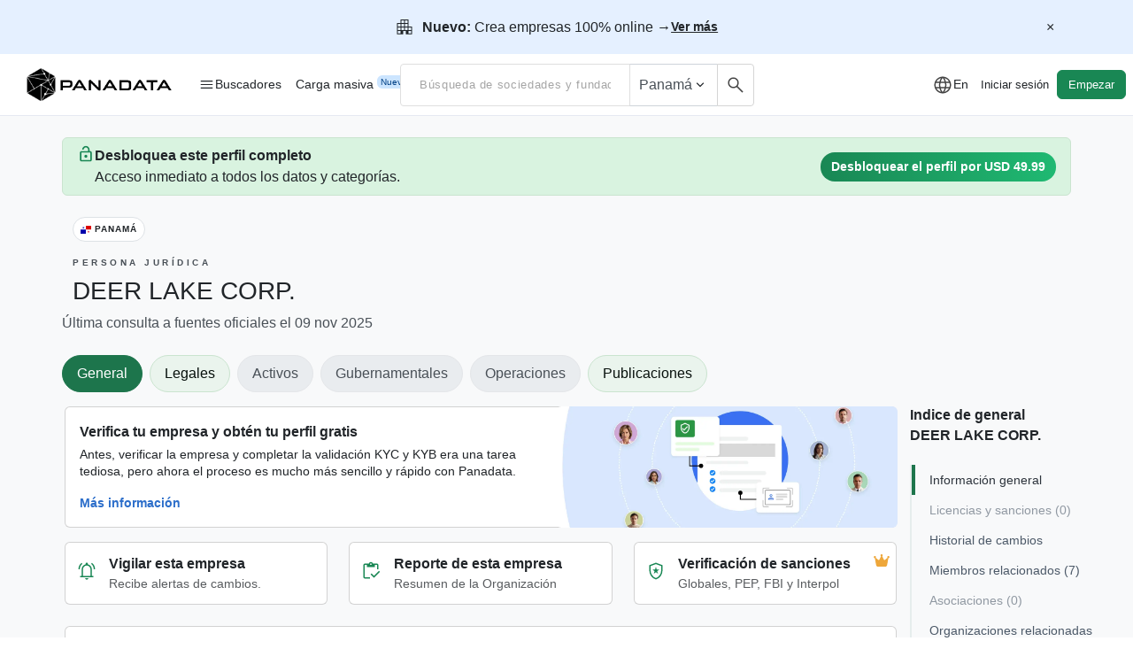

--- FILE ---
content_type: text/html; charset=utf-8
request_url: https://www.panadata.net/es/organizaciones/id_MERCANTIL_Folio_N_436158_S
body_size: 22039
content:
<!DOCTYPE html>
<html lang='es'>
<head>
<meta charset='utf-8'>
<meta content='width=device-width, initial-scale=1.0' name='viewport'>
<meta content='IE=edge' http-equiv='X-UA-Compatible'>
<script type="text/javascript">window.NREUM||(NREUM={});NREUM.info={"beacon":"bam.nr-data.net","errorBeacon":"bam.nr-data.net","licenseKey":"15f6c78510","applicationID":"701050613","transactionName":"d1ZdRENfWVpSRkoLR1NYXVlLUUFfWFoWS0ZcVkQ=","queueTime":1,"applicationTime":72,"agent":""}</script>
<script type="text/javascript">(window.NREUM||(NREUM={})).init={ajax:{deny_list:["bam.nr-data.net"]},feature_flags:["soft_nav"]};(window.NREUM||(NREUM={})).loader_config={licenseKey:"15f6c78510",applicationID:"701050613",browserID:"772276256"};;/*! For license information please see nr-loader-rum-1.304.0.min.js.LICENSE.txt */
(()=>{var e,t,r={122:(e,t,r)=>{"use strict";r.d(t,{a:()=>i});var n=r(944);function i(e,t){try{if(!e||"object"!=typeof e)return(0,n.R)(3);if(!t||"object"!=typeof t)return(0,n.R)(4);const r=Object.create(Object.getPrototypeOf(t),Object.getOwnPropertyDescriptors(t)),a=0===Object.keys(r).length?e:r;for(let s in a)if(void 0!==e[s])try{if(null===e[s]){r[s]=null;continue}Array.isArray(e[s])&&Array.isArray(t[s])?r[s]=Array.from(new Set([...e[s],...t[s]])):"object"==typeof e[s]&&"object"==typeof t[s]?r[s]=i(e[s],t[s]):r[s]=e[s]}catch(e){r[s]||(0,n.R)(1,e)}return r}catch(e){(0,n.R)(2,e)}}},154:(e,t,r)=>{"use strict";r.d(t,{OF:()=>c,RI:()=>i,WN:()=>u,bv:()=>a,gm:()=>s,mw:()=>o,sb:()=>d});var n=r(863);const i="undefined"!=typeof window&&!!window.document,a="undefined"!=typeof WorkerGlobalScope&&("undefined"!=typeof self&&self instanceof WorkerGlobalScope&&self.navigator instanceof WorkerNavigator||"undefined"!=typeof globalThis&&globalThis instanceof WorkerGlobalScope&&globalThis.navigator instanceof WorkerNavigator),s=i?window:"undefined"!=typeof WorkerGlobalScope&&("undefined"!=typeof self&&self instanceof WorkerGlobalScope&&self||"undefined"!=typeof globalThis&&globalThis instanceof WorkerGlobalScope&&globalThis),o=Boolean("hidden"===s?.document?.visibilityState),c=/iPad|iPhone|iPod/.test(s.navigator?.userAgent),d=c&&"undefined"==typeof SharedWorker,u=((()=>{const e=s.navigator?.userAgent?.match(/Firefox[/\s](\d+\.\d+)/);Array.isArray(e)&&e.length>=2&&e[1]})(),Date.now()-(0,n.t)())},163:(e,t,r)=>{"use strict";r.d(t,{j:()=>E});var n=r(384),i=r(741);var a=r(555);r(860).K7.genericEvents;const s="experimental.resources",o="register",c=e=>{if(!e||"string"!=typeof e)return!1;try{document.createDocumentFragment().querySelector(e)}catch{return!1}return!0};var d=r(614),u=r(944),l=r(122);const f="[data-nr-mask]",g=e=>(0,l.a)(e,(()=>{const e={feature_flags:[],experimental:{allow_registered_children:!1,resources:!1},mask_selector:"*",block_selector:"[data-nr-block]",mask_input_options:{color:!1,date:!1,"datetime-local":!1,email:!1,month:!1,number:!1,range:!1,search:!1,tel:!1,text:!1,time:!1,url:!1,week:!1,textarea:!1,select:!1,password:!0}};return{ajax:{deny_list:void 0,block_internal:!0,enabled:!0,autoStart:!0},api:{get allow_registered_children(){return e.feature_flags.includes(o)||e.experimental.allow_registered_children},set allow_registered_children(t){e.experimental.allow_registered_children=t},duplicate_registered_data:!1},browser_consent_mode:{enabled:!1},distributed_tracing:{enabled:void 0,exclude_newrelic_header:void 0,cors_use_newrelic_header:void 0,cors_use_tracecontext_headers:void 0,allowed_origins:void 0},get feature_flags(){return e.feature_flags},set feature_flags(t){e.feature_flags=t},generic_events:{enabled:!0,autoStart:!0},harvest:{interval:30},jserrors:{enabled:!0,autoStart:!0},logging:{enabled:!0,autoStart:!0},metrics:{enabled:!0,autoStart:!0},obfuscate:void 0,page_action:{enabled:!0},page_view_event:{enabled:!0,autoStart:!0},page_view_timing:{enabled:!0,autoStart:!0},performance:{capture_marks:!1,capture_measures:!1,capture_detail:!0,resources:{get enabled(){return e.feature_flags.includes(s)||e.experimental.resources},set enabled(t){e.experimental.resources=t},asset_types:[],first_party_domains:[],ignore_newrelic:!0}},privacy:{cookies_enabled:!0},proxy:{assets:void 0,beacon:void 0},session:{expiresMs:d.wk,inactiveMs:d.BB},session_replay:{autoStart:!0,enabled:!1,preload:!1,sampling_rate:10,error_sampling_rate:100,collect_fonts:!1,inline_images:!1,fix_stylesheets:!0,mask_all_inputs:!0,get mask_text_selector(){return e.mask_selector},set mask_text_selector(t){c(t)?e.mask_selector="".concat(t,",").concat(f):""===t||null===t?e.mask_selector=f:(0,u.R)(5,t)},get block_class(){return"nr-block"},get ignore_class(){return"nr-ignore"},get mask_text_class(){return"nr-mask"},get block_selector(){return e.block_selector},set block_selector(t){c(t)?e.block_selector+=",".concat(t):""!==t&&(0,u.R)(6,t)},get mask_input_options(){return e.mask_input_options},set mask_input_options(t){t&&"object"==typeof t?e.mask_input_options={...t,password:!0}:(0,u.R)(7,t)}},session_trace:{enabled:!0,autoStart:!0},soft_navigations:{enabled:!0,autoStart:!0},spa:{enabled:!0,autoStart:!0},ssl:void 0,user_actions:{enabled:!0,elementAttributes:["id","className","tagName","type"]}}})());var p=r(154),h=r(324);let m=0;const v={buildEnv:h.F3,distMethod:h.Xs,version:h.xv,originTime:p.WN},b={consented:!1},y={appMetadata:{},get consented(){return this.session?.state?.consent||b.consented},set consented(e){b.consented=e},customTransaction:void 0,denyList:void 0,disabled:!1,harvester:void 0,isolatedBacklog:!1,isRecording:!1,loaderType:void 0,maxBytes:3e4,obfuscator:void 0,onerror:void 0,ptid:void 0,releaseIds:{},session:void 0,timeKeeper:void 0,registeredEntities:[],jsAttributesMetadata:{bytes:0},get harvestCount(){return++m}},_=e=>{const t=(0,l.a)(e,y),r=Object.keys(v).reduce((e,t)=>(e[t]={value:v[t],writable:!1,configurable:!0,enumerable:!0},e),{});return Object.defineProperties(t,r)};var w=r(701);const x=e=>{const t=e.startsWith("http");e+="/",r.p=t?e:"https://"+e};var S=r(836),k=r(241);const R={accountID:void 0,trustKey:void 0,agentID:void 0,licenseKey:void 0,applicationID:void 0,xpid:void 0},A=e=>(0,l.a)(e,R),T=new Set;function E(e,t={},r,s){let{init:o,info:c,loader_config:d,runtime:u={},exposed:l=!0}=t;if(!c){const e=(0,n.pV)();o=e.init,c=e.info,d=e.loader_config}e.init=g(o||{}),e.loader_config=A(d||{}),c.jsAttributes??={},p.bv&&(c.jsAttributes.isWorker=!0),e.info=(0,a.D)(c);const f=e.init,h=[c.beacon,c.errorBeacon];T.has(e.agentIdentifier)||(f.proxy.assets&&(x(f.proxy.assets),h.push(f.proxy.assets)),f.proxy.beacon&&h.push(f.proxy.beacon),e.beacons=[...h],function(e){const t=(0,n.pV)();Object.getOwnPropertyNames(i.W.prototype).forEach(r=>{const n=i.W.prototype[r];if("function"!=typeof n||"constructor"===n)return;let a=t[r];e[r]&&!1!==e.exposed&&"micro-agent"!==e.runtime?.loaderType&&(t[r]=(...t)=>{const n=e[r](...t);return a?a(...t):n})})}(e),(0,n.US)("activatedFeatures",w.B),e.runSoftNavOverSpa&&=!0===f.soft_navigations.enabled&&f.feature_flags.includes("soft_nav")),u.denyList=[...f.ajax.deny_list||[],...f.ajax.block_internal?h:[]],u.ptid=e.agentIdentifier,u.loaderType=r,e.runtime=_(u),T.has(e.agentIdentifier)||(e.ee=S.ee.get(e.agentIdentifier),e.exposed=l,(0,k.W)({agentIdentifier:e.agentIdentifier,drained:!!w.B?.[e.agentIdentifier],type:"lifecycle",name:"initialize",feature:void 0,data:e.config})),T.add(e.agentIdentifier)}},234:(e,t,r)=>{"use strict";r.d(t,{W:()=>a});var n=r(836),i=r(687);class a{constructor(e,t){this.agentIdentifier=e,this.ee=n.ee.get(e),this.featureName=t,this.blocked=!1}deregisterDrain(){(0,i.x3)(this.agentIdentifier,this.featureName)}}},241:(e,t,r)=>{"use strict";r.d(t,{W:()=>a});var n=r(154);const i="newrelic";function a(e={}){try{n.gm.dispatchEvent(new CustomEvent(i,{detail:e}))}catch(e){}}},261:(e,t,r)=>{"use strict";r.d(t,{$9:()=>d,BL:()=>o,CH:()=>g,Dl:()=>_,Fw:()=>y,PA:()=>m,Pl:()=>n,Pv:()=>k,Tb:()=>l,U2:()=>a,V1:()=>S,Wb:()=>x,bt:()=>b,cD:()=>v,d3:()=>w,dT:()=>c,eY:()=>p,fF:()=>f,hG:()=>i,k6:()=>s,nb:()=>h,o5:()=>u});const n="api-",i="addPageAction",a="addToTrace",s="addRelease",o="finished",c="interaction",d="log",u="noticeError",l="pauseReplay",f="recordCustomEvent",g="recordReplay",p="register",h="setApplicationVersion",m="setCurrentRouteName",v="setCustomAttribute",b="setErrorHandler",y="setPageViewName",_="setUserId",w="start",x="wrapLogger",S="measure",k="consent"},289:(e,t,r)=>{"use strict";r.d(t,{GG:()=>a,Qr:()=>o,sB:()=>s});var n=r(878);function i(){return"undefined"==typeof document||"complete"===document.readyState}function a(e,t){if(i())return e();(0,n.sp)("load",e,t)}function s(e){if(i())return e();(0,n.DD)("DOMContentLoaded",e)}function o(e){if(i())return e();(0,n.sp)("popstate",e)}},324:(e,t,r)=>{"use strict";r.d(t,{F3:()=>i,Xs:()=>a,xv:()=>n});const n="1.304.0",i="PROD",a="CDN"},374:(e,t,r)=>{r.nc=(()=>{try{return document?.currentScript?.nonce}catch(e){}return""})()},384:(e,t,r)=>{"use strict";r.d(t,{NT:()=>s,US:()=>u,Zm:()=>o,bQ:()=>d,dV:()=>c,pV:()=>l});var n=r(154),i=r(863),a=r(910);const s={beacon:"bam.nr-data.net",errorBeacon:"bam.nr-data.net"};function o(){return n.gm.NREUM||(n.gm.NREUM={}),void 0===n.gm.newrelic&&(n.gm.newrelic=n.gm.NREUM),n.gm.NREUM}function c(){let e=o();return e.o||(e.o={ST:n.gm.setTimeout,SI:n.gm.setImmediate||n.gm.setInterval,CT:n.gm.clearTimeout,XHR:n.gm.XMLHttpRequest,REQ:n.gm.Request,EV:n.gm.Event,PR:n.gm.Promise,MO:n.gm.MutationObserver,FETCH:n.gm.fetch,WS:n.gm.WebSocket},(0,a.i)(...Object.values(e.o))),e}function d(e,t){let r=o();r.initializedAgents??={},t.initializedAt={ms:(0,i.t)(),date:new Date},r.initializedAgents[e]=t}function u(e,t){o()[e]=t}function l(){return function(){let e=o();const t=e.info||{};e.info={beacon:s.beacon,errorBeacon:s.errorBeacon,...t}}(),function(){let e=o();const t=e.init||{};e.init={...t}}(),c(),function(){let e=o();const t=e.loader_config||{};e.loader_config={...t}}(),o()}},389:(e,t,r)=>{"use strict";function n(e,t=500,r={}){const n=r?.leading||!1;let i;return(...r)=>{n&&void 0===i&&(e.apply(this,r),i=setTimeout(()=>{i=clearTimeout(i)},t)),n||(clearTimeout(i),i=setTimeout(()=>{e.apply(this,r)},t))}}function i(e){let t=!1;return(...r)=>{t||(t=!0,e.apply(this,r))}}r.d(t,{J:()=>i,s:()=>n})},555:(e,t,r)=>{"use strict";r.d(t,{D:()=>o,f:()=>s});var n=r(384),i=r(122);const a={beacon:n.NT.beacon,errorBeacon:n.NT.errorBeacon,licenseKey:void 0,applicationID:void 0,sa:void 0,queueTime:void 0,applicationTime:void 0,ttGuid:void 0,user:void 0,account:void 0,product:void 0,extra:void 0,jsAttributes:{},userAttributes:void 0,atts:void 0,transactionName:void 0,tNamePlain:void 0};function s(e){try{return!!e.licenseKey&&!!e.errorBeacon&&!!e.applicationID}catch(e){return!1}}const o=e=>(0,i.a)(e,a)},566:(e,t,r)=>{"use strict";r.d(t,{LA:()=>o,bz:()=>s});var n=r(154);const i="xxxxxxxx-xxxx-4xxx-yxxx-xxxxxxxxxxxx";function a(e,t){return e?15&e[t]:16*Math.random()|0}function s(){const e=n.gm?.crypto||n.gm?.msCrypto;let t,r=0;return e&&e.getRandomValues&&(t=e.getRandomValues(new Uint8Array(30))),i.split("").map(e=>"x"===e?a(t,r++).toString(16):"y"===e?(3&a()|8).toString(16):e).join("")}function o(e){const t=n.gm?.crypto||n.gm?.msCrypto;let r,i=0;t&&t.getRandomValues&&(r=t.getRandomValues(new Uint8Array(e)));const s=[];for(var o=0;o<e;o++)s.push(a(r,i++).toString(16));return s.join("")}},606:(e,t,r)=>{"use strict";r.d(t,{i:()=>a});var n=r(908);a.on=s;var i=a.handlers={};function a(e,t,r,a){s(a||n.d,i,e,t,r)}function s(e,t,r,i,a){a||(a="feature"),e||(e=n.d);var s=t[a]=t[a]||{};(s[r]=s[r]||[]).push([e,i])}},607:(e,t,r)=>{"use strict";r.d(t,{W:()=>n});const n=(0,r(566).bz)()},614:(e,t,r)=>{"use strict";r.d(t,{BB:()=>s,H3:()=>n,g:()=>d,iL:()=>c,tS:()=>o,uh:()=>i,wk:()=>a});const n="NRBA",i="SESSION",a=144e5,s=18e5,o={STARTED:"session-started",PAUSE:"session-pause",RESET:"session-reset",RESUME:"session-resume",UPDATE:"session-update"},c={SAME_TAB:"same-tab",CROSS_TAB:"cross-tab"},d={OFF:0,FULL:1,ERROR:2}},630:(e,t,r)=>{"use strict";r.d(t,{T:()=>n});const n=r(860).K7.pageViewEvent},646:(e,t,r)=>{"use strict";r.d(t,{y:()=>n});class n{constructor(e){this.contextId=e}}},687:(e,t,r)=>{"use strict";r.d(t,{Ak:()=>d,Ze:()=>f,x3:()=>u});var n=r(241),i=r(836),a=r(606),s=r(860),o=r(646);const c={};function d(e,t){const r={staged:!1,priority:s.P3[t]||0};l(e),c[e].get(t)||c[e].set(t,r)}function u(e,t){e&&c[e]&&(c[e].get(t)&&c[e].delete(t),p(e,t,!1),c[e].size&&g(e))}function l(e){if(!e)throw new Error("agentIdentifier required");c[e]||(c[e]=new Map)}function f(e="",t="feature",r=!1){if(l(e),!e||!c[e].get(t)||r)return p(e,t);c[e].get(t).staged=!0,g(e)}function g(e){const t=Array.from(c[e]);t.every(([e,t])=>t.staged)&&(t.sort((e,t)=>e[1].priority-t[1].priority),t.forEach(([t])=>{c[e].delete(t),p(e,t)}))}function p(e,t,r=!0){const s=e?i.ee.get(e):i.ee,c=a.i.handlers;if(!s.aborted&&s.backlog&&c){if((0,n.W)({agentIdentifier:e,type:"lifecycle",name:"drain",feature:t}),r){const e=s.backlog[t],r=c[t];if(r){for(let t=0;e&&t<e.length;++t)h(e[t],r);Object.entries(r).forEach(([e,t])=>{Object.values(t||{}).forEach(t=>{t[0]?.on&&t[0]?.context()instanceof o.y&&t[0].on(e,t[1])})})}}s.isolatedBacklog||delete c[t],s.backlog[t]=null,s.emit("drain-"+t,[])}}function h(e,t){var r=e[1];Object.values(t[r]||{}).forEach(t=>{var r=e[0];if(t[0]===r){var n=t[1],i=e[3],a=e[2];n.apply(i,a)}})}},699:(e,t,r)=>{"use strict";r.d(t,{It:()=>a,KC:()=>o,No:()=>i,qh:()=>s});var n=r(860);const i=16e3,a=1e6,s="SESSION_ERROR",o={[n.K7.logging]:!0,[n.K7.genericEvents]:!1,[n.K7.jserrors]:!1,[n.K7.ajax]:!1}},701:(e,t,r)=>{"use strict";r.d(t,{B:()=>a,t:()=>s});var n=r(241);const i=new Set,a={};function s(e,t){const r=t.agentIdentifier;a[r]??={},e&&"object"==typeof e&&(i.has(r)||(t.ee.emit("rumresp",[e]),a[r]=e,i.add(r),(0,n.W)({agentIdentifier:r,loaded:!0,drained:!0,type:"lifecycle",name:"load",feature:void 0,data:e})))}},741:(e,t,r)=>{"use strict";r.d(t,{W:()=>a});var n=r(944),i=r(261);class a{#e(e,...t){if(this[e]!==a.prototype[e])return this[e](...t);(0,n.R)(35,e)}addPageAction(e,t){return this.#e(i.hG,e,t)}register(e){return this.#e(i.eY,e)}recordCustomEvent(e,t){return this.#e(i.fF,e,t)}setPageViewName(e,t){return this.#e(i.Fw,e,t)}setCustomAttribute(e,t,r){return this.#e(i.cD,e,t,r)}noticeError(e,t){return this.#e(i.o5,e,t)}setUserId(e){return this.#e(i.Dl,e)}setApplicationVersion(e){return this.#e(i.nb,e)}setErrorHandler(e){return this.#e(i.bt,e)}addRelease(e,t){return this.#e(i.k6,e,t)}log(e,t){return this.#e(i.$9,e,t)}start(){return this.#e(i.d3)}finished(e){return this.#e(i.BL,e)}recordReplay(){return this.#e(i.CH)}pauseReplay(){return this.#e(i.Tb)}addToTrace(e){return this.#e(i.U2,e)}setCurrentRouteName(e){return this.#e(i.PA,e)}interaction(e){return this.#e(i.dT,e)}wrapLogger(e,t,r){return this.#e(i.Wb,e,t,r)}measure(e,t){return this.#e(i.V1,e,t)}consent(e){return this.#e(i.Pv,e)}}},782:(e,t,r)=>{"use strict";r.d(t,{T:()=>n});const n=r(860).K7.pageViewTiming},836:(e,t,r)=>{"use strict";r.d(t,{P:()=>o,ee:()=>c});var n=r(384),i=r(990),a=r(646),s=r(607);const o="nr@context:".concat(s.W),c=function e(t,r){var n={},s={},u={},l=!1;try{l=16===r.length&&d.initializedAgents?.[r]?.runtime.isolatedBacklog}catch(e){}var f={on:p,addEventListener:p,removeEventListener:function(e,t){var r=n[e];if(!r)return;for(var i=0;i<r.length;i++)r[i]===t&&r.splice(i,1)},emit:function(e,r,n,i,a){!1!==a&&(a=!0);if(c.aborted&&!i)return;t&&a&&t.emit(e,r,n);var o=g(n);h(e).forEach(e=>{e.apply(o,r)});var d=v()[s[e]];d&&d.push([f,e,r,o]);return o},get:m,listeners:h,context:g,buffer:function(e,t){const r=v();if(t=t||"feature",f.aborted)return;Object.entries(e||{}).forEach(([e,n])=>{s[n]=t,t in r||(r[t]=[])})},abort:function(){f._aborted=!0,Object.keys(f.backlog).forEach(e=>{delete f.backlog[e]})},isBuffering:function(e){return!!v()[s[e]]},debugId:r,backlog:l?{}:t&&"object"==typeof t.backlog?t.backlog:{},isolatedBacklog:l};return Object.defineProperty(f,"aborted",{get:()=>{let e=f._aborted||!1;return e||(t&&(e=t.aborted),e)}}),f;function g(e){return e&&e instanceof a.y?e:e?(0,i.I)(e,o,()=>new a.y(o)):new a.y(o)}function p(e,t){n[e]=h(e).concat(t)}function h(e){return n[e]||[]}function m(t){return u[t]=u[t]||e(f,t)}function v(){return f.backlog}}(void 0,"globalEE"),d=(0,n.Zm)();d.ee||(d.ee=c)},843:(e,t,r)=>{"use strict";r.d(t,{G:()=>a,u:()=>i});var n=r(878);function i(e,t=!1,r,i){(0,n.DD)("visibilitychange",function(){if(t)return void("hidden"===document.visibilityState&&e());e(document.visibilityState)},r,i)}function a(e,t,r){(0,n.sp)("pagehide",e,t,r)}},860:(e,t,r)=>{"use strict";r.d(t,{$J:()=>u,K7:()=>c,P3:()=>d,XX:()=>i,Yy:()=>o,df:()=>a,qY:()=>n,v4:()=>s});const n="events",i="jserrors",a="browser/blobs",s="rum",o="browser/logs",c={ajax:"ajax",genericEvents:"generic_events",jserrors:i,logging:"logging",metrics:"metrics",pageAction:"page_action",pageViewEvent:"page_view_event",pageViewTiming:"page_view_timing",sessionReplay:"session_replay",sessionTrace:"session_trace",softNav:"soft_navigations",spa:"spa"},d={[c.pageViewEvent]:1,[c.pageViewTiming]:2,[c.metrics]:3,[c.jserrors]:4,[c.spa]:5,[c.ajax]:6,[c.sessionTrace]:7,[c.softNav]:8,[c.sessionReplay]:9,[c.logging]:10,[c.genericEvents]:11},u={[c.pageViewEvent]:s,[c.pageViewTiming]:n,[c.ajax]:n,[c.spa]:n,[c.softNav]:n,[c.metrics]:i,[c.jserrors]:i,[c.sessionTrace]:a,[c.sessionReplay]:a,[c.logging]:o,[c.genericEvents]:"ins"}},863:(e,t,r)=>{"use strict";function n(){return Math.floor(performance.now())}r.d(t,{t:()=>n})},878:(e,t,r)=>{"use strict";function n(e,t){return{capture:e,passive:!1,signal:t}}function i(e,t,r=!1,i){window.addEventListener(e,t,n(r,i))}function a(e,t,r=!1,i){document.addEventListener(e,t,n(r,i))}r.d(t,{DD:()=>a,jT:()=>n,sp:()=>i})},908:(e,t,r)=>{"use strict";r.d(t,{d:()=>n,p:()=>i});var n=r(836).ee.get("handle");function i(e,t,r,i,a){a?(a.buffer([e],i),a.emit(e,t,r)):(n.buffer([e],i),n.emit(e,t,r))}},910:(e,t,r)=>{"use strict";r.d(t,{i:()=>a});var n=r(944);const i=new Map;function a(...e){return e.every(e=>{if(i.has(e))return i.get(e);const t="function"==typeof e?e.toString():"",r=t.includes("[native code]"),a=t.includes("nrWrapper");return r||a||(0,n.R)(64,e?.name||t),i.set(e,r),r})}},944:(e,t,r)=>{"use strict";r.d(t,{R:()=>i});var n=r(241);function i(e,t){"function"==typeof console.debug&&(console.debug("New Relic Warning: https://github.com/newrelic/newrelic-browser-agent/blob/main/docs/warning-codes.md#".concat(e),t),(0,n.W)({agentIdentifier:null,drained:null,type:"data",name:"warn",feature:"warn",data:{code:e,secondary:t}}))}},969:(e,t,r)=>{"use strict";r.d(t,{TZ:()=>n,XG:()=>o,rs:()=>i,xV:()=>s,z_:()=>a});const n=r(860).K7.metrics,i="sm",a="cm",s="storeSupportabilityMetrics",o="storeEventMetrics"},990:(e,t,r)=>{"use strict";r.d(t,{I:()=>i});var n=Object.prototype.hasOwnProperty;function i(e,t,r){if(n.call(e,t))return e[t];var i=r();if(Object.defineProperty&&Object.keys)try{return Object.defineProperty(e,t,{value:i,writable:!0,enumerable:!1}),i}catch(e){}return e[t]=i,i}}},n={};function i(e){var t=n[e];if(void 0!==t)return t.exports;var a=n[e]={exports:{}};return r[e](a,a.exports,i),a.exports}i.m=r,i.d=(e,t)=>{for(var r in t)i.o(t,r)&&!i.o(e,r)&&Object.defineProperty(e,r,{enumerable:!0,get:t[r]})},i.f={},i.e=e=>Promise.all(Object.keys(i.f).reduce((t,r)=>(i.f[r](e,t),t),[])),i.u=e=>"nr-rum-1.304.0.min.js",i.o=(e,t)=>Object.prototype.hasOwnProperty.call(e,t),e={},t="NRBA-1.304.0.PROD:",i.l=(r,n,a,s)=>{if(e[r])e[r].push(n);else{var o,c;if(void 0!==a)for(var d=document.getElementsByTagName("script"),u=0;u<d.length;u++){var l=d[u];if(l.getAttribute("src")==r||l.getAttribute("data-webpack")==t+a){o=l;break}}if(!o){c=!0;var f={296:"sha512-tNnsKh7sEi5qnOEjmYW54wF9lc9twbuUIEiTpbpfV42kPaT/NNHTcSHNOH7e7l2mLGs3aSxLkKpHPLPfb2Rz+g=="};(o=document.createElement("script")).charset="utf-8",i.nc&&o.setAttribute("nonce",i.nc),o.setAttribute("data-webpack",t+a),o.src=r,0!==o.src.indexOf(window.location.origin+"/")&&(o.crossOrigin="anonymous"),f[s]&&(o.integrity=f[s])}e[r]=[n];var g=(t,n)=>{o.onerror=o.onload=null,clearTimeout(p);var i=e[r];if(delete e[r],o.parentNode&&o.parentNode.removeChild(o),i&&i.forEach(e=>e(n)),t)return t(n)},p=setTimeout(g.bind(null,void 0,{type:"timeout",target:o}),12e4);o.onerror=g.bind(null,o.onerror),o.onload=g.bind(null,o.onload),c&&document.head.appendChild(o)}},i.r=e=>{"undefined"!=typeof Symbol&&Symbol.toStringTag&&Object.defineProperty(e,Symbol.toStringTag,{value:"Module"}),Object.defineProperty(e,"__esModule",{value:!0})},i.p="https://js-agent.newrelic.com/",(()=>{var e={374:0,840:0};i.f.j=(t,r)=>{var n=i.o(e,t)?e[t]:void 0;if(0!==n)if(n)r.push(n[2]);else{var a=new Promise((r,i)=>n=e[t]=[r,i]);r.push(n[2]=a);var s=i.p+i.u(t),o=new Error;i.l(s,r=>{if(i.o(e,t)&&(0!==(n=e[t])&&(e[t]=void 0),n)){var a=r&&("load"===r.type?"missing":r.type),s=r&&r.target&&r.target.src;o.message="Loading chunk "+t+" failed.\n("+a+": "+s+")",o.name="ChunkLoadError",o.type=a,o.request=s,n[1](o)}},"chunk-"+t,t)}};var t=(t,r)=>{var n,a,[s,o,c]=r,d=0;if(s.some(t=>0!==e[t])){for(n in o)i.o(o,n)&&(i.m[n]=o[n]);if(c)c(i)}for(t&&t(r);d<s.length;d++)a=s[d],i.o(e,a)&&e[a]&&e[a][0](),e[a]=0},r=self["webpackChunk:NRBA-1.304.0.PROD"]=self["webpackChunk:NRBA-1.304.0.PROD"]||[];r.forEach(t.bind(null,0)),r.push=t.bind(null,r.push.bind(r))})(),(()=>{"use strict";i(374);var e=i(566),t=i(741);class r extends t.W{agentIdentifier=(0,e.LA)(16)}var n=i(860);const a=Object.values(n.K7);var s=i(163);var o=i(908),c=i(863),d=i(261),u=i(241),l=i(944),f=i(701),g=i(969);function p(e,t,i,a){const s=a||i;!s||s[e]&&s[e]!==r.prototype[e]||(s[e]=function(){(0,o.p)(g.xV,["API/"+e+"/called"],void 0,n.K7.metrics,i.ee),(0,u.W)({agentIdentifier:i.agentIdentifier,drained:!!f.B?.[i.agentIdentifier],type:"data",name:"api",feature:d.Pl+e,data:{}});try{return t.apply(this,arguments)}catch(e){(0,l.R)(23,e)}})}function h(e,t,r,n,i){const a=e.info;null===r?delete a.jsAttributes[t]:a.jsAttributes[t]=r,(i||null===r)&&(0,o.p)(d.Pl+n,[(0,c.t)(),t,r],void 0,"session",e.ee)}var m=i(687),v=i(234),b=i(289),y=i(154),_=i(384);const w=e=>y.RI&&!0===e?.privacy.cookies_enabled;function x(e){return!!(0,_.dV)().o.MO&&w(e)&&!0===e?.session_trace.enabled}var S=i(389),k=i(699);class R extends v.W{constructor(e,t){super(e.agentIdentifier,t),this.agentRef=e,this.abortHandler=void 0,this.featAggregate=void 0,this.loadedSuccessfully=void 0,this.onAggregateImported=new Promise(e=>{this.loadedSuccessfully=e}),this.deferred=Promise.resolve(),!1===e.init[this.featureName].autoStart?this.deferred=new Promise((t,r)=>{this.ee.on("manual-start-all",(0,S.J)(()=>{(0,m.Ak)(e.agentIdentifier,this.featureName),t()}))}):(0,m.Ak)(e.agentIdentifier,t)}importAggregator(e,t,r={}){if(this.featAggregate)return;const n=async()=>{let n;await this.deferred;try{if(w(e.init)){const{setupAgentSession:t}=await i.e(296).then(i.bind(i,305));n=t(e)}}catch(e){(0,l.R)(20,e),this.ee.emit("internal-error",[e]),(0,o.p)(k.qh,[e],void 0,this.featureName,this.ee)}try{if(!this.#t(this.featureName,n,e.init))return(0,m.Ze)(this.agentIdentifier,this.featureName),void this.loadedSuccessfully(!1);const{Aggregate:i}=await t();this.featAggregate=new i(e,r),e.runtime.harvester.initializedAggregates.push(this.featAggregate),this.loadedSuccessfully(!0)}catch(e){(0,l.R)(34,e),this.abortHandler?.(),(0,m.Ze)(this.agentIdentifier,this.featureName,!0),this.loadedSuccessfully(!1),this.ee&&this.ee.abort()}};y.RI?(0,b.GG)(()=>n(),!0):n()}#t(e,t,r){if(this.blocked)return!1;switch(e){case n.K7.sessionReplay:return x(r)&&!!t;case n.K7.sessionTrace:return!!t;default:return!0}}}var A=i(630),T=i(614);class E extends R{static featureName=A.T;constructor(e){var t;super(e,A.T),this.setupInspectionEvents(e.agentIdentifier),t=e,p(d.Fw,function(e,r){"string"==typeof e&&("/"!==e.charAt(0)&&(e="/"+e),t.runtime.customTransaction=(r||"http://custom.transaction")+e,(0,o.p)(d.Pl+d.Fw,[(0,c.t)()],void 0,void 0,t.ee))},t),this.importAggregator(e,()=>i.e(296).then(i.bind(i,108)))}setupInspectionEvents(e){const t=(t,r)=>{t&&(0,u.W)({agentIdentifier:e,timeStamp:t.timeStamp,loaded:"complete"===t.target.readyState,type:"window",name:r,data:t.target.location+""})};(0,b.sB)(e=>{t(e,"DOMContentLoaded")}),(0,b.GG)(e=>{t(e,"load")}),(0,b.Qr)(e=>{t(e,"navigate")}),this.ee.on(T.tS.UPDATE,(t,r)=>{(0,u.W)({agentIdentifier:e,type:"lifecycle",name:"session",data:r})})}}var N=i(843),j=i(782);class I extends R{static featureName=j.T;constructor(e){super(e,j.T),y.RI&&((0,N.u)(()=>(0,o.p)("docHidden",[(0,c.t)()],void 0,j.T,this.ee),!0),(0,N.G)(()=>(0,o.p)("winPagehide",[(0,c.t)()],void 0,j.T,this.ee)),this.importAggregator(e,()=>i.e(296).then(i.bind(i,350))))}}class P extends R{static featureName=g.TZ;constructor(e){super(e,g.TZ),y.RI&&document.addEventListener("securitypolicyviolation",e=>{(0,o.p)(g.xV,["Generic/CSPViolation/Detected"],void 0,this.featureName,this.ee)}),this.importAggregator(e,()=>i.e(296).then(i.bind(i,623)))}}new class extends r{constructor(e){var t;(super(),y.gm)?(this.features={},(0,_.bQ)(this.agentIdentifier,this),this.desiredFeatures=new Set(e.features||[]),this.desiredFeatures.add(E),this.runSoftNavOverSpa=[...this.desiredFeatures].some(e=>e.featureName===n.K7.softNav),(0,s.j)(this,e,e.loaderType||"agent"),t=this,p(d.cD,function(e,r,n=!1){if("string"==typeof e){if(["string","number","boolean"].includes(typeof r)||null===r)return h(t,e,r,d.cD,n);(0,l.R)(40,typeof r)}else(0,l.R)(39,typeof e)},t),function(e){p(d.Dl,function(t){if("string"==typeof t||null===t)return h(e,"enduser.id",t,d.Dl,!0);(0,l.R)(41,typeof t)},e)}(this),function(e){p(d.nb,function(t){if("string"==typeof t||null===t)return h(e,"application.version",t,d.nb,!1);(0,l.R)(42,typeof t)},e)}(this),function(e){p(d.d3,function(){e.ee.emit("manual-start-all")},e)}(this),function(e){p(d.Pv,function(t=!0){if("boolean"==typeof t){if((0,o.p)(d.Pl+d.Pv,[t],void 0,"session",e.ee),e.runtime.consented=t,t){const t=e.features.page_view_event;t.onAggregateImported.then(e=>{const r=t.featAggregate;e&&!r.sentRum&&r.sendRum()})}}else(0,l.R)(65,typeof t)},e)}(this),this.run()):(0,l.R)(21)}get config(){return{info:this.info,init:this.init,loader_config:this.loader_config,runtime:this.runtime}}get api(){return this}run(){try{const e=function(e){const t={};return a.forEach(r=>{t[r]=!!e[r]?.enabled}),t}(this.init),t=[...this.desiredFeatures];t.sort((e,t)=>n.P3[e.featureName]-n.P3[t.featureName]),t.forEach(t=>{if(!e[t.featureName]&&t.featureName!==n.K7.pageViewEvent)return;if(this.runSoftNavOverSpa&&t.featureName===n.K7.spa)return;if(!this.runSoftNavOverSpa&&t.featureName===n.K7.softNav)return;const r=function(e){switch(e){case n.K7.ajax:return[n.K7.jserrors];case n.K7.sessionTrace:return[n.K7.ajax,n.K7.pageViewEvent];case n.K7.sessionReplay:return[n.K7.sessionTrace];case n.K7.pageViewTiming:return[n.K7.pageViewEvent];default:return[]}}(t.featureName).filter(e=>!(e in this.features));r.length>0&&(0,l.R)(36,{targetFeature:t.featureName,missingDependencies:r}),this.features[t.featureName]=new t(this)})}catch(e){(0,l.R)(22,e);for(const e in this.features)this.features[e].abortHandler?.();const t=(0,_.Zm)();delete t.initializedAgents[this.agentIdentifier]?.features,delete this.sharedAggregator;return t.ee.get(this.agentIdentifier).abort(),!1}}}({features:[E,I,P],loaderType:"lite"})})()})();</script>
<title>DEER LAKE CORP. | PANADATA</title>
<meta content='Descarga escrituras del Registro Público de Panamá. Recibe alertas. Consulta directores, avisos de operación, marcas, importaciones, licitaciones y más.' name='description'>
<meta content='panama, deer lake corp., empresa, organización, datos empresariales, información corporativa' name='keywords'>
<meta content='PANADATA' name='author'>
<meta content='index, follow' name='robots'>
<link href='https://www.panadata.net/es/organizaciones/id_MERCANTIL_Folio_N_436158_S' rel='canonical'>
<link href='https://www.panadata.net/en/organizaciones/id_MERCANTIL_Folio_N_436158_S' hreflang='en' rel='alternate'>
<link href='https://www.panadata.net/es/organizaciones/id_MERCANTIL_Folio_N_436158_S' hreflang='es' rel='alternate'>
<link href='https://www.panadata.net/es/organizaciones/id_MERCANTIL_Folio_N_436158_S' hreflang='x-default' rel='alternate'>
<meta content='DEER LAKE CORP. | PANADATA' property='og:title'>
<meta content='Descarga escrituras del Registro Público de Panamá. Recibe alertas. Consulta directores, avisos de operación, marcas, importaciones, licitaciones y más.' property='og:description'>
<meta content='https://www.panadata.net/es/organizaciones/id_MERCANTIL_Folio_N_436158_S' property='og:url'>
<meta content='business.business' property='og:type'>
<meta content='PANADATA' property='og:site_name'>
<meta content='es_ES' property='og:locale'>
<meta content='summary_large_image' property='og:image:type'>
<meta content='1200' property='og:image:width'>
<meta content='630' property='og:image:height'>
<meta content='summary_large_image' name='twitter:card'>
<meta content='DEER LAKE CORP. | PANADATA' name='twitter:title'>
<meta content='Descarga escrituras del Registro Público de Panamá. Recibe alertas. Consulta directores, avisos de operación, marcas, importaciones, licitaciones y más.' name='twitter:description'>
<meta content='@panadata' name='twitter:site'>
<meta content='@panadata' name='twitter:creator'>
<meta content='PANADATA - Business Intelligence Platform' name='application-name'>
<meta content='#ffffff' name='msapplication-TileColor'>
<meta content='#ffffff' name='theme-color'>
<meta content='business intelligence, company data, panama, colombia, ecuador, corporate information' name='keywords'>

<link href='https://analytics.google.com' rel='preconnect'>
<link href='https://www.google-analytics.com' rel='preconnect'>


<link href='https://cdn.jsdelivr.net' rel='preconnect'>
<link href='https://www.google.com' rel='preconnect'>
<link href='https://cdnjs.cloudflare.com' rel='preconnect'>
<link href='https://unpkg.com' rel='preconnect'>
<link href='https://d2h7aqhlz5l6g7.cloudfront.net' rel='preconnect'>
<link href='https://d335luupugsy2.cloudfront.net' rel='preconnect'>
<link href='https://analytics.google.com' rel='dns-prefetch'>
<link href='https://www.google-analytics.com' rel='dns-prefetch'>


<link href='https://cdn.jsdelivr.net' rel='dns-prefetch'>
<link href='https://www.google.com' rel='dns-prefetch'>
<link href='https://cdnjs.cloudflare.com' rel='dns-prefetch'>
<link href='https://unpkg.com' rel='dns-prefetch'>
<link href='https://d2h7aqhlz5l6g7.cloudfront.net' rel='dns-prefetch'>
<link href='https://d335luupugsy2.cloudfront.net' rel='dns-prefetch'>

<link rel="stylesheet" href="https://cdn.jsdelivr.net/npm/simple-datatables@latest/dist/style.css" media="print" onload="this.media=&#39;all&#39;" />
<style>
  /* Critical CSS for above-the-fold content */
  .mt-content { margin-top: 2rem; }
  .bg-bone { background-color: #f8f9fa; }
  .d-flex { display: flex; }
  .justify-content-end { justify-content: flex-end; }
  .align-items-center { align-items: center; }
  .my-2 { margin-top: 0.5rem; margin-bottom: 0.5rem; }
  .mb-sm-3 { margin-bottom: 1rem; }
  .ps-0 { padding-left: 0; }
  .row { display: flex; flex-wrap: wrap; margin-right: -15px; margin-left: -15px; }
  .mb-3 { margin-bottom: 1rem; }
  .size-10 { font-size: 0.625rem; }
  .text-gray-700 { color: #495057; }
  .text-uppercase { text-transform: uppercase; }
  .feature-letter-spacing { letter-spacing: 0.1em; }
  .font-weight-600 { font-weight: 600; }
  .h2 { font-size: 1.5rem; }
  .mb-0 { margin-bottom: 0; }
  .text-dark { color: #212529; }
  .font-weight-500 { font-weight: 500; }
  .size-22 { font-size: 1.375rem; }
  .size-sm-28 { font-size: 1.75rem; }
  .position-relative { position: relative; }
  .d-flex { display: flex; }
  .align-items-center { align-items: center; }
  .mb-2 { margin-bottom: 0.5rem; }
  .badge { display: inline-block; padding: 0.25em 0.4em; font-size: 75%; font-weight: 700; line-height: 1; text-align: center; white-space: nowrap; vertical-align: baseline; border-radius: 0.375rem; }
  .pill-danger { color: #fff; background-color: #dc3545; }
  .ms-2 { margin-left: 0.5rem; }
  .size-12 { font-size: 0.75rem; }
  .dropdown-menu { display: none; }
  .sidebar { margin-left: -16.2rem; }
</style>
<link as='style' href='/assets/app-98f2fa2c.css' onload='this.onload=null;this.rel=&#39;stylesheet&#39;' rel='preload'>
<noscript>
<link rel="stylesheet" href="/assets/app-98f2fa2c.css" media="all" />
</noscript>
<meta name="csrf-param" content="authenticity_token" />
<meta name="csrf-token" content="IO6T1VrpIYhNd30GVW2n_Rf_yBhgW8fiC9DPRseuk5TyDkRbsevjwl02KAMxq4A3QFrC99sUNiXu3i8KlyGnNQ" />
<script src="/assets/app-ceda1cec.js"></script>
<script src="/assets/entities-6a07f338.js"></script>
<script src="/assets/libs/simple-datatable.min-45bed885.js"></script>
<script>
  const basic = ("false" === "true")
  const subbed_user = ("false" === "true")
</script>

<!-- Google tag (gtag.js) -->
<script async defer src='https://www.googletagmanager.com/gtag/js?id=G-MSVST1WEXY'></script>
<script>
  window.dataLayer = window.dataLayer || [];
  
  function gtag(){ dataLayer.push(arguments); }
  
  gtag('js', new Date());
  gtag('config', 'G-MSVST1WEXY')
</script>

<script>
  window.addEventListener("load", function() {
    (function(h,o,t,j,a,r){
      h.hj=h.hj||function(){(h.hj.q=h.hj.q||[]).push(arguments)};
      h._hjSettings={hjid: 2839395,hjsv:6};
      a=o.getElementsByTagName('head')[0];
      r=o.createElement('script');r.async=1;
      r.src=t+h._hjSettings.hjid+j+h._hjSettings.hjsv;
      a.appendChild(r);
    })(window,document,'https://static.hotjar.com/c/hotjar-','.js?sv=');
  });
</script>

</head>
<body class='organizations show'>
<div class='loading-container' id='loadingIndicator'>
<div class='loading-content'>
<div class='cube'>
<div class='sides'>
<div class='top'></div>
<div class='right'></div>
<div class='bottom'></div>
<div class='left'></div>
<div class='front'></div>
<div class='back'></div>
</div>
</div>
<div class='text'>
Cargando
</div>
</div>
</div>

<div class='header-banner d-none' id='incorporation-header-banner'>
<div class='container'>
<div class='row'>
<div class='col-12 position-relative d-flex justify-content-between'>
<div class='d-flex align-items-center justify-content-center py-2 w-100'>
<div class='d-flex align-items-center gap-2'>
<img class="d-none d-md-inline me-2" alt="Incorporación de sociedades" src="/assets/icons/apartment-8717c2dd.svg" />
<span class='size-14 size-sm-16 text-dark'>
<strong class='d-none d-md-inline'>Nuevo:</strong>
 Crea empresas 100% online → 
</span>
<a class="d-inline-flex align-items-center text-decoration-underline font-weight-600" href="/es/incorporation_services"><span>Ver más</span>
</a></div>
</div>
<button aria-label='Cerrar' class='banner-close' onclick='closeIncorporationBanner()' type='button'>
<span aria-hidden='true'>×</span>
</button>
</div>
</div>
</div>
</div>
<script>
  window.addEventListener('load', () => {
    const bannerState = sessionStorage.getItem('header_banner_incorporation_202512');
    const bannerEl = document.getElementById('incorporation-header-banner');
  
    if (bannerEl && bannerState !== 'closed') {
      // Remove d-none and show on both desktop and mobile
      bannerEl.classList.remove('d-none');
      bannerEl.classList.add('d-flex');
    }
  });
  
  const closeIncorporationBanner = () => {
    const bannerEl = document.getElementById('incorporation-header-banner');
  
    if (bannerEl) {
      bannerEl.classList.remove('d-flex');
      bannerEl.classList.add('d-none');
    }
  
    // Do not show again during this browser session
    sessionStorage.setItem('header_banner_incorporation_202512', 'closed');
  }
</script>

<nav class='navbar navbar-expand navbar-height navbar-border hide-border' id='navbar' style='display: flex; justify-content: space-between;'>
<div class='brand-container align-items-center'>
<a class="sidebar-brand brand-desktop" data-turbolinks="false" href="/es"><img loading="lazy" alt="Panadata, la mejor herramienta investigativa de Panamá" src="/assets/logo-app-dark-149a0cea.png" />
</a><a class="sidebar-brand brand-mobile" data-turbolinks="false" href="/es"><img alt="Panadata, la mejor herramienta investigativa de Panamá" src="/assets/logo-mobile-a0223ad3.svg" />
</a><span class='borderless p-2 bg-white' id='sidebar_toggle'>
<svg xmlns="http://www.w3.org/2000/svg" height="19px" viewBox="0 -960 960 960" width="19px" fill="#e3e3e3" id="menuOpenIcon" class="size-19 d-none" style="fill: #212529;"><path d="M120-240v-80h520v80H120Zm664-40L584-480l200-200 56 56-144 144 144 144-56 56ZM120-440v-80h400v80H120Zm0-200v-80h520v80H120Z"></path></svg>
<svg xmlns="http://www.w3.org/2000/svg" height="19px" viewBox="0 -960 960 960" width="19px" fill="#5f6368" id="menuIcon" class="size-19" style="fill: #212529;"><path d="M140-254.62v-59.99h680v59.99H140ZM140-450v-60h680v60H140Zm0-195.39v-59.99h680v59.99H140Z"></path></svg>
<span class='size-14 d-none d-sm-block'>Buscadores</span>
</span>
<a class="navbar-text text-dark text-nowrap ms-2 d-none d-md-block size-14 position-relative" href="/es/batch_rows">Carga masiva
<span class='badge rounded font-weight-500 size-10 ms-1 position-absolute' style='background-color: #CCE5FF; color: #004085'>Nuevo</span>
</a></div>
<form role="form" name="search_form" class="nav-search form-inline d-sm-inline-block" action="/es/search" accept-charset="UTF-8" method="get"><div class='input-group'>
<input type="text" name="query" id="query" autofocus="autofocus" required="required" class="form-control navbar-search form-control-borderless data-hj-allow" placeholder="Búsqueda de sociedades y fundaciones por nombre o folio" />
<button aria-expanded='false' aria-haspopup='true' class='dropdown-toggle btn btn-link d-none d-xl-flex category-menu me-0 bg-white text-decoration-none data-hj-allow' data-bs-target='#jurisdictionDropdownMenu' data-bs-toggle='dropdown' id='jurisdictionDropdown' style='border-radius: 0' type='button'>
Panamá
<svg xmlns="http://www.w3.org/2000/svg" height="24px" viewBox="0 -960 960 960" width="24px" fill="#5f6368" class="" style="fill: #212529; width: 18px; height: 18px; "><path d="M480-357.85 253.85-584 296-626.15l184 184 184-184L706.15-584 480-357.85Z"></path></svg>

</button>
<div aria-labelledby='jurisdictionDropdown' class='dropdown-menu search-dropdown-color text-decoration-none' id='jurisdictionDropdownMenu' style='left: inherit; right: 50px;'>
<span class='dropdown-item option d-flex justify-content-between align-items-center cursor-pointer' onclick='PDCore.sectionSelection(event, &#39;jurisdictionDropdown&#39;)' value='/es/search'>
Todas las jurisdicciones
</span>
<span class='dropdown-item option d-flex justify-content-between align-items-center cursor-pointer' onclick='PDCore.sectionSelection(event, &#39;jurisdictionDropdown&#39;)' value='/es/search'>
Panamá
</span>
<span class='dropdown-item option d-flex justify-content-between align-items-center cursor-pointer' onclick='PDCore.sectionSelection(event, &#39;jurisdictionDropdown&#39;)' value='/es/colombia/search'>
Colombia
</span>
<span class='dropdown-item option d-flex justify-content-between align-items-center cursor-pointer' onclick='PDCore.sectionSelection(event, &#39;jurisdictionDropdown&#39;)' value='/es/ecuador/search'>
Ecuador
</span>
</div>
<button name="button" type="submit" class="btn btn-gray btn-search p-0 px-2 border" id="search_button" data-category="organizations" data-action="search"><svg xmlns="http://www.w3.org/2000/svg" height="24px" viewBox="0 -960 960 960" width="24px" fill="#5f6368" class="size-24" style="fill: #444;"><path d="M781.69-136.92 530.46-388.16q-30 24.77-69 38.77-39 14-80.69 14-102.55 0-173.58-71.01-71.03-71.01-71.03-173.54 0-102.52 71.01-173.6 71.01-71.07 173.54-71.07 102.52 0 173.6 71.03 71.07 71.03 71.07 173.58 0 42.85-14.38 81.85-14.39 39-38.39 67.84l251.23 251.23-42.15 42.16ZM380.77-395.38q77.31 0 130.96-53.66 53.66-53.65 53.66-130.96t-53.66-130.96q-53.65-53.66-130.96-53.66t-130.96 53.66Q196.15-657.31 196.15-580t53.66 130.96q53.65 53.66 130.96 53.66Z"></path></svg>
</button></div>
</form><script>
  const siteSection = "organizations";
</script>


<div class='navbar-collapse' style='flex-grow: unset'>
<ul class='navbar-nav ms-auto'>
<li class='nav-item dropdown'>
<div class='position-relative'>
<a class="gaevent nav-link ms-2 lang-switch" data-category="users" data-action="locale_toggle" href="/en/organizaciones/id_MERCANTIL_Folio_N_436158_S"><svg xmlns="http://www.w3.org/2000/svg" height="24px" viewBox="0 -960 960 960" width="24px" fill="#5f6368" class="size-18" style="fill: #444;"><path d="M480-100q-78.15 0-147.5-29.96t-120.96-81.58q-51.62-51.61-81.58-120.96T100-480q0-78.77 29.96-147.81t81.58-120.65q51.61-51.62 120.96-81.58T480-860q78.77 0 147.81 29.96t120.65 81.58q51.62 51.61 81.58 120.65T860-480q0 78.15-29.96 147.5t-81.58 120.96q-51.61 51.62-120.65 81.58T480-100Zm0-60.85q30.62-40.61 51.54-81.92 20.92-41.31 34.08-90.31H394.38q13.93 50.54 34.47 91.85 20.53 41.31 51.15 80.38Zm-77.46-11q-23-33-41.31-75.03-18.31-42.04-28.46-86.2H197.08q31.69 62.31 85 104.7 53.31 42.38 120.46 56.53Zm154.92 0q67.15-14.15 120.46-56.53 53.31-42.39 85-104.7H627.23q-12.08 44.54-30.39 86.58-18.3 42.04-39.38 74.65ZM171.92-393.08h148.7q-3.77-22.3-5.47-43.73-1.69-21.42-1.69-43.19 0-21.77 1.69-43.19 1.7-21.43 5.47-43.73h-148.7q-5.77 20.38-8.84 42.38-3.08 22-3.08 44.54t3.08 44.54q3.07 22 8.84 42.38Zm208.69 0h198.78q3.76-22.3 5.46-43.34 1.69-21.04 1.69-43.58t-1.69-43.58q-1.7-21.04-5.46-43.34H380.61q-3.76 22.3-5.46 43.34-1.69 21.04-1.69 43.58t1.69 43.58q1.7 21.04 5.46 43.34Zm258.77 0h148.7q5.77-20.38 8.84-42.38 3.08-22 3.08-44.54t-3.08-44.54q-3.07-22-8.84-42.38h-148.7q3.77 22.3 5.47 43.73 1.69 21.42 1.69 43.19 0 21.77-1.69 43.19-1.7 21.43-5.47 43.73Zm-12.15-233.84h135.69Q730.85-690 678.5-731.62q-52.35-41.61-121.04-56.92 23 34.92 40.92 76.39 17.93 41.46 28.85 85.23Zm-232.85 0h171.24q-13.93-50.16-35.04-92.43-21.12-42.27-50.58-79.8-29.46 37.53-50.58 79.8-21.11 42.27-35.04 92.43Zm-197.3 0h135.69q10.92-43.77 28.85-85.23 17.92-41.47 40.92-76.39-69.08 15.31-121.23 57.12-52.16 41.8-84.23 104.5Z"></path></svg>
<span class='text-dark size-14 text-capitalize'>En</span>
</a></div>
</li>
<li class='nav-item'>
<a class="btn btn-clear px-1 size-13" href="/es/users/sign_in">Iniciar sesión
</a></li>
<li class='nav-item ms-1'>
<a class="btn btn-success text-white btn-green size-13" href="/es/plans">Empezar
</a></li>
</ul>
</div>
</nav>

<div class='wrapper'>
<nav class='sidebar sidebar-sticky toggle_sidebar' id='sidebar'>
<div class='sidebar-content js-simplebar h-100' data-simplebar id='simpleSideBar'>
<div class='close-sidebar-mobile d-flex d-md-none'>
<a aria-expanded='false' aria-haspopup='true' data-bs-toggle='dropdown' href='#' id='closeSidebar' role='button'>
<svg xmlns="http://www.w3.org/2000/svg" height="24px" viewBox="0 -960 960 960" width="24px" fill="#e3e3e3" class="" style="fill: #212529; width: 18px; height: 18px; "><path d="m256-200-56-56 224-224-224-224 56-56 224 224 224-224 56 56-224 224 224 224-56 56-224-224-224 224Z"></path></svg>

</a>
</div>
<ul class='d-flex justify-content-center p-0 mt-2 d-flex d-md-none'>
<li class='nav-item'>
<a class="btn btn-white text-dark" href="/es/users/sign_in">Iniciar sesión
</a></li>
<li class='nav-item'>
<a class="btn btn-success text-white btn-green" href="/es/plans">Suscribirse
</a></li>
</ul>
<div class='h-100'>
<div class='sidebar-nav h-100'>
<ul class='sidebar-dropdown list-unstyled mb-0 pt-2' id='regpub_menu'>
<li class='sidebar-item'>
<a class="sidebar-link collapsed sidebar-height mt-4git a" href="/es"><div class='d-flex align-items-center'>
<svg xmlns="http://www.w3.org/2000/svg" height="24px" viewBox="0 -960 960 960" width="24px" fill="#e3e3e3" class="" style="fill: #212529; width: 16px; height: 16px; "><path d="M240-200h120v-240h240v240h120v-360L480-740 240-560v360Zm-80 80v-480l320-240 320 240v480H520v-240h-80v240H160Zm320-350Z"></path></svg>

<span class='align-middle separate-arrow text-dark ms-1'>
Principal
</span>
</div>
</a></li>
<li class='d-block d-md-none sidebar-item'>
<a class="sidebar-link collapsed sidebar-height" href="/es/batch_rows"><div class='d-flex align-items-center'>
<svg xmlns="http://www.w3.org/2000/svg" height="24px" viewBox="0 -960 960 960" width="24px" fill="#e3e3e3" class="" style="fill: #212529; width: 16px; height: 16px; "><path d="M440-320v-326L336-542l-56-58 200-200 200 200-56 58-104-104v326h-80ZM240-160q-33 0-56.5-23.5T160-240v-120h80v120h480v-120h80v120q0 33-23.5 56.5T720-160H240Z"></path></svg>

<span class='align-middle separate-arrow text-dark ms-2'>
Carga masiva
</span>
<span class='badge rounded font-weight-500 size-10 ms-1' style='background-color: #CCE5FF; color: #004085'>
Nuevo
</span>
</div>
</a></li>
</ul>
<hr class='mx-2 mt-1'>
<span class='small text-muted text-uppercase size-13 px-2'>Categorías por jurisdicción</span>
<button aria-controls='collapsePanama' aria-expanded='false' class='sidebar-link px-2 disable-select d-flex align-items-center borderless' data-bs-target='#collapsePanama' data-bs-toggle='collapse' href='#collapsePanama' role='button' style='margin: 0 10px'>
<svg xmlns="http://www.w3.org/2000/svg" height="24px" viewBox="0 -960 960 960" width="24px" fill="currentColor" class="" style="fill: #212529; width: 16px; height: 16px; "><path d="m517.85-480-184-184L376-706.15 602.15-480 376-253.85 333.85-296l184-184Z"></path></svg>

<small class='align-middle separate-arrow text-dark size-16 font-weight-500 ms-1'>
Panamá
</small>
</button>
<div class='collapse' id='collapsePanama'>
<ul class='sidebar-dropdown list-unstyled' id='regpub_menu'>
<li class='sidebar-item active'>
<a class="sidebar-link collapsed sidebar-height" href="/es/organizaciones"><div class='d-flex align-items-center'>
<span class='invisible'><svg xmlns="http://www.w3.org/2000/svg" height="16px" viewBox="0 -960 960 960" width="16px" fill="currentColor" class="size-16" style="fill: #212529;"><path d="m517.85-480-184-184L376-706.15 602.15-480 376-253.85 333.85-296l184-184Z"></path></svg></span>
<span class='align-middle separate-arrow text-dark size-14 sidebar-text'>
Persona Jurídica
</span>
</div>
</a></li>
<li class='sidebar-item'>
<a class="sidebar-link collapsed sidebar-height" href="/es/personas"><div class='d-flex align-items-center'>
<span class='invisible'><svg xmlns="http://www.w3.org/2000/svg" height="16px" viewBox="0 -960 960 960" width="16px" fill="currentColor" class="size-16" style="fill: #212529;"><path d="m517.85-480-184-184L376-706.15 602.15-480 376-253.85 333.85-296l184-184Z"></path></svg></span>
<span class='align-middle separate-arrow text-dark size-14 sidebar-text'>
Persona Natural
</span>
</div>
</a></li>
<li class='sidebar-item'>
<a class="sidebar-link collapsed sidebar-height " href="/es/entradas"><div class='d-flex align-items-center'>
<span class='invisible'><svg xmlns="http://www.w3.org/2000/svg" height="16px" viewBox="0 -960 960 960" width="16px" fill="currentColor" class="size-16" style="fill: #212529;"><path d="m517.85-480-184-184L376-706.15 602.15-480 376-253.85 333.85-296l184-184Z"></path></svg></span>
<span class='align-middle separate-arrow text-dark size-14 sidebar-text'>
Entradas/Asientos
</span>
</div>
</a></li>
<li class='sidebar-item'>
<a class="sidebar-link collapsed sidebar-height" href="/es/real_estate"><div class='d-flex align-items-center'>
<span class='invisible'><svg xmlns="http://www.w3.org/2000/svg" height="16px" viewBox="0 -960 960 960" width="16px" fill="currentColor" class="size-16" style="fill: #212529;"><path d="m517.85-480-184-184L376-706.15 602.15-480 376-253.85 333.85-296l184-184Z"></path></svg></span>
<span class='align-middle separate-arrow text-dark size-14 sidebar-text'>
Inmuebles
</span>
</div>
</a></li>
<li class='sidebar-item'>
<a class="sidebar-link collapsed sidebar-height" href="/es/bienes_muebles"><div class='d-flex align-items-center'>
<span class='invisible'><svg xmlns="http://www.w3.org/2000/svg" height="16px" viewBox="0 -960 960 960" width="16px" fill="currentColor" class="size-16" style="fill: #212529;"><path d="m517.85-480-184-184L376-706.15 602.15-480 376-253.85 333.85-296l184-184Z"></path></svg></span>
<span class='align-middle separate-arrow text-dark size-14 sidebar-text'>
Bienes muebles
</span>
</div>
</a></li>
<li class='sidebar-item'>
<a class="sidebar-link collapsed sidebar-height" href="/es/licitaciones"><div class='d-flex align-items-center'>
<span class='invisible'><svg xmlns="http://www.w3.org/2000/svg" height="16px" viewBox="0 -960 960 960" width="16px" fill="currentColor" class="size-16" style="fill: #212529;"><path d="m517.85-480-184-184L376-706.15 602.15-480 376-253.85 333.85-296l184-184Z"></path></svg></span>
<span class='align-middle separate-arrow text-dark size-14 sidebar-text'>
Licitaciones
</span>
</div>
</a></li>
<li class='sidebar-item'>
<a class="sidebar-link collapsed sidebar-height" href="/es/customs"><div class='d-flex align-items-center'>
<span class='invisible'><svg xmlns="http://www.w3.org/2000/svg" height="16px" viewBox="0 -960 960 960" width="16px" fill="currentColor" class="size-16" style="fill: #212529;"><path d="m517.85-480-184-184L376-706.15 602.15-480 376-253.85 333.85-296l184-184Z"></path></svg></span>
<span class='align-middle separate-arrow text-dark size-14 sidebar-text'>
Aduanas
</span>
</div>
</a></li>
<li class='sidebar-item'>
<a class="sidebar-link collapsed sidebar-height" href="/es/avisos"><div class='d-flex align-items-center'>
<span class='invisible'><svg xmlns="http://www.w3.org/2000/svg" height="16px" viewBox="0 -960 960 960" width="16px" fill="currentColor" class="size-16" style="fill: #212529;"><path d="m517.85-480-184-184L376-706.15 602.15-480 376-253.85 333.85-296l184-184Z"></path></svg></span>
<span class='align-middle separate-arrow text-dark size-14 sidebar-text'>
Avisos de Operación
</span>
</div>
</a></li>
<li class='sidebar-item'>
<a class="sidebar-link collapsed sidebar-height" href="/es/expedientes_judiciales"><div class='d-flex align-items-center'>
<span class='invisible'><svg xmlns="http://www.w3.org/2000/svg" height="16px" viewBox="0 -960 960 960" width="16px" fill="currentColor" class="size-16" style="fill: #212529;"><path d="m517.85-480-184-184L376-706.15 602.15-480 376-253.85 333.85-296l184-184Z"></path></svg></span>
<span class='align-middle separate-arrow text-dark size-14 sidebar-text'>
Expedientes Judiciales
</span>
</div>
</a></li>
<li class='sidebar-item'>
<a class="sidebar-link collapsed sidebar-height" href="/es/naves"><div class='d-flex align-items-center'>
<span class='invisible'><svg xmlns="http://www.w3.org/2000/svg" height="16px" viewBox="0 -960 960 960" width="16px" fill="currentColor" class="size-16" style="fill: #212529;"><path d="m517.85-480-184-184L376-706.15 602.15-480 376-253.85 333.85-296l184-184Z"></path></svg></span>
<span class='align-middle separate-arrow text-dark size-14 sidebar-text'>
Naves
</span>
</div>
</a></li>
<li class='sidebar-item'>
<a class="sidebar-link collapsed sidebar-height" href="/es/contraloria"><div class='d-flex align-items-center'>
<span class='invisible'><svg xmlns="http://www.w3.org/2000/svg" height="16px" viewBox="0 -960 960 960" width="16px" fill="currentColor" class="size-16" style="fill: #212529;"><path d="m517.85-480-184-184L376-706.15 602.15-480 376-253.85 333.85-296l184-184Z"></path></svg></span>
<span class='align-middle separate-arrow text-dark size-14 sidebar-text'>
Pagos de gobierno
</span>
</div>
</a></li>
<li class='sidebar-item'>
<a class="sidebar-link collapsed sidebar-height" href="/es/marcas"><div class='d-flex align-items-center'>
<span class='invisible'><img height="26px" width="26px" src="/assets/icon_registered-86bdcda8.svg" /></span>
<span class='align-middle separate-arrow text-dark size-14 sidebar-text'>
Marcas
</span>
</div>
</a></li>
<li class='sidebar-item'>
<a class="sidebar-link collapsed sidebar-height" href="/es/planillas"><div class='d-flex align-items-center'>
<span class='invisible'><svg xmlns="http://www.w3.org/2000/svg" height="16px" viewBox="0 -960 960 960" width="16px" fill="currentColor" class="size-16" style="fill: #212529;"><path d="m517.85-480-184-184L376-706.15 602.15-480 376-253.85 333.85-296l184-184Z"></path></svg></span>
<span class='align-middle separate-arrow text-dark size-14 sidebar-text'>
Planillas del Estado
</span>
</div>
</a></li>
</ul>
</div>
<button aria-controls='collapseExample' aria-expanded='false' class='sidebar-link px-2 disable-select d-flex align-items-center borderless' data-bs-target='#collapseColombia' data-bs-toggle='collapse' href='#collapseColombia' role='button' style='margin: 0 10px'>
<svg xmlns="http://www.w3.org/2000/svg" height="24px" viewBox="0 -960 960 960" width="24px" fill="currentColor" class="" style="fill: #212529; width: 16px; height: 16px; "><path d="m517.85-480-184-184L376-706.15 602.15-480 376-253.85 333.85-296l184-184Z"></path></svg>

<small class='align-middle separate-arrow text-dark size-16 font-weight-500 ms-1'>
Colombia
</small>
</button>
<div class='collapse' id='collapseColombia'>
<ul class='sidebar-dropdown list-unstyled' id='regpub_menu'>
<li class='sidebar-item'>
<a class="sidebar-link collapsed sidebar-height" href="/es/colombia/organizations"><div class='d-flex align-items-center'>
<span class='invisible'><svg xmlns="http://www.w3.org/2000/svg" height="16px" viewBox="0 -960 960 960" width="16px" fill="currentColor" class="size-16" style="fill: #212529;"><path d="m517.85-480-184-184L376-706.15 602.15-480 376-253.85 333.85-296l184-184Z"></path></svg></span>
<span class='align-middle separate-arrow text-dark size-14 sidebar-text'>
Persona Jurídica
</span>
</div>
</a></li>
<li class='sidebar-item'>
<a class="sidebar-link collapsed sidebar-height" href="/es/colombia/natural_persons"><div class='d-flex align-items-center'>
<span class='invisible'><svg xmlns="http://www.w3.org/2000/svg" height="16px" viewBox="0 -960 960 960" width="16px" fill="currentColor" class="size-16" style="fill: #212529;"><path d="m517.85-480-184-184L376-706.15 602.15-480 376-253.85 333.85-296l184-184Z"></path></svg></span>
<span class='align-middle separate-arrow text-dark size-14 sidebar-text'>
Persona Natural
</span>
</div>
</a></li>
<li class='sidebar-item'>
<a class="sidebar-link collapsed sidebar-height" href="/es/colombia/store_fronts"><div class='d-flex align-items-center'>
<span class='invisible'><svg xmlns="http://www.w3.org/2000/svg" height="16px" viewBox="0 -960 960 960" width="16px" fill="currentColor" class="size-16" style="fill: #212529;"><path d="m517.85-480-184-184L376-706.15 602.15-480 376-253.85 333.85-296l184-184Z"></path></svg></span>
<span class='align-middle separate-arrow text-dark size-14 sidebar-text'>
Establecimiento Comercial
</span>
</div>
</a></li>
<li class='sidebar-item'>
<a class="sidebar-link collapsed sidebar-height" href="/es/colombia/public_tenders"><div class='d-flex align-items-center'>
<span class='invisible'><svg xmlns="http://www.w3.org/2000/svg" height="16px" viewBox="0 -960 960 960" width="16px" fill="currentColor" class="size-16" style="fill: #212529;"><path d="m517.85-480-184-184L376-706.15 602.15-480 376-253.85 333.85-296l184-184Z"></path></svg></span>
<span class='align-middle separate-arrow text-dark size-14 sidebar-text'>
Licitaciones
</span>
</div>
</a></li>
<li class='sidebar-item'>
<a class="sidebar-link collapsed sidebar-height" href="/es/colombia/court_records"><div class='d-flex align-items-center'>
<span class='invisible'><svg xmlns="http://www.w3.org/2000/svg" height="16px" viewBox="0 -960 960 960" width="16px" fill="currentColor" class="size-16" style="fill: #212529;"><path d="m517.85-480-184-184L376-706.15 602.15-480 376-253.85 333.85-296l184-184Z"></path></svg></span>
<span class='align-middle separate-arrow text-dark size-14 sidebar-text'>
Expedientes Judiciales
</span>
</div>
</a></li>
</ul>
</div>
<button aria-controls='collapseExample' aria-expanded='false' class='sidebar-link px-2 disable-select d-flex align-items-center borderless' data-bs-target='#collapseEcuador' data-bs-toggle='collapse' href='#collapseEcuador' role='button' style='margin: 0 10px'>
<svg xmlns="http://www.w3.org/2000/svg" height="24px" viewBox="0 -960 960 960" width="24px" fill="currentColor" class="" style="fill: #212529; width: 16px; height: 16px; "><path d="m517.85-480-184-184L376-706.15 602.15-480 376-253.85 333.85-296l184-184Z"></path></svg>

<small class='align-middle separate-arrow text-dark size-16 font-weight-500 ms-1'>
Ecuador
</small>
</button>
<div class='collapse' id='collapseEcuador'>
<ul class='sidebar-dropdown list-unstyled' id='regpub_menu'>
<li class='sidebar-item'>
<a class="sidebar-link collapsed sidebar-height" href="/es/ecuador/organizations"><div class='d-flex align-items-center'>
<span class='invisible'><svg xmlns="http://www.w3.org/2000/svg" height="16px" viewBox="0 -960 960 960" width="16px" fill="currentColor" class="size-16" style="fill: #212529;"><path d="m517.85-480-184-184L376-706.15 602.15-480 376-253.85 333.85-296l184-184Z"></path></svg></span>
<span class='align-middle separate-arrow text-dark size-14 sidebar-text'>
Persona Jurídica
</span>
</div>
</a></li>
<li class='sidebar-item'>
<a class="sidebar-link collapsed sidebar-height" href="/es/ecuador/natural_persons"><div class='d-flex align-items-center'>
<span class='invisible'><svg xmlns="http://www.w3.org/2000/svg" height="16px" viewBox="0 -960 960 960" width="16px" fill="currentColor" class="size-16" style="fill: #212529;"><path d="m517.85-480-184-184L376-706.15 602.15-480 376-253.85 333.85-296l184-184Z"></path></svg></span>
<span class='align-middle separate-arrow text-dark size-14 sidebar-text'>
Persona Natural
</span>
</div>
</a></li>
<li class='sidebar-item'>
<a class="sidebar-link collapsed sidebar-height" href="/es/ecuador/court_records"><div class='d-flex align-items-center'>
<span class='invisible'><svg xmlns="http://www.w3.org/2000/svg" height="16px" viewBox="0 -960 960 960" width="16px" fill="currentColor" class="size-16" style="fill: #212529;"><path d="m517.85-480-184-184L376-706.15 602.15-480 376-253.85 333.85-296l184-184Z"></path></svg></span>
<span class='align-middle separate-arrow text-dark size-14 sidebar-text'>
Expedientes Judiciales
</span>
</div>
</a></li>
<li class='sidebar-item'>
<a class="sidebar-link collapsed sidebar-height" href="/es/ecuador/public_tenders"><div class='d-flex align-items-center'>
<span class='invisible'><svg xmlns="http://www.w3.org/2000/svg" height="16px" viewBox="0 -960 960 960" width="16px" fill="currentColor" class="size-16" style="fill: #212529;"><path d="m517.85-480-184-184L376-706.15 602.15-480 376-253.85 333.85-296l184-184Z"></path></svg></span>
<span class='align-middle separate-arrow text-dark size-14 sidebar-text'>
Licitaciones
</span>
</div>
</a></li>
</ul>
</div>
</div>
</div>
</div>
<div class='backdrop d-flex d-none-md' id='menuBackdrop' onclick=''></div>
</nav>
<script>
  function collapseAction(event) {
    event.preventDefault();
    event.stopPropagation();
  }
</script>

<div class='main bg-bone'>
<main class='content bg-bone' style=''>


<div class='p-0 container'>
<div class='mt-4 d-flex flex-column flex-sm-row align-items-stretch justify-content-between p-2 px-3' style='gap: 12px; border: 1px solid #CAE4CF; border-radius: 6px; background-color: #D9F3E0'>
<div class='d-flex align-items-stretch gap-2'>
<div class='d-flex align-items-start h-100'>
<svg xmlns="http://www.w3.org/2000/svg" height="24px" viewBox="0 -960 960 960" width="24px" fill="#e3e3e3" class="" style="fill: #198754; width: 20px; height: 20px; "><path d="M240-640h360v-80q0-50-35-85t-85-35q-50 0-85 35t-35 85h-80q0-83 58.5-141.5T480-920q83 0 141.5 58.5T680-720v80h40q33 0 56.5 23.5T800-560v400q0 33-23.5 56.5T720-80H240q-33 0-56.5-23.5T160-160v-400q0-33 23.5-56.5T240-640Zm0 480h480v-400H240v400Zm240-120q33 0 56.5-23.5T560-360q0-33-23.5-56.5T480-440q-33 0-56.5 23.5T400-360q0 33 23.5 56.5T480-280ZM240-160v-400 400Z"></path></svg>

</div>
<div class='d-flex flex-column flex-grow-1'>
<p class='mb-0 size-16 font-weight-600 text-dark'>Desbloquea este perfil completo</p>
<p class='mb-0 size-16 font-weight-400 text-dark'>Acceso inmediato a todos los datos y categorías.</p>
</div>
</div>
<div class='d-flex flex-column justify-content-center align-items-center align-items-sm-end'>
<a class="btn btn-green text-white size-14 font-weight-400 borderless font-weight-600" style="border-radius: 40px; background: linear-gradient(to right, #198754, #1FB972);" href="/es/checkout/compute?panadata_entity_id=peid1_UGFuYW1hOjpPcmdhbml6YXRpb258NDI3MzgzMQ&amp;price_id=price_1SdH2tETssnnoMUzQb4MgSZF&amp;product=unlock_profile">Desbloquear el perfil por USD 49.99
</a></div>
</div>

<div class='container'>
<div class='d-flex justify-content-end align-items-center my-2 mb-sm-3'>
<div class='d-flex justify-content-start justify-content-md-end m-0'>
<div class='d-none d-sm-flex'>
</div>
<div class='d-flex d-sm-none ms-2' style='width: 34px; height: 34px'>
<div class='btn-group dropright btn btn-light d-flex align-items-center text-gray-700 p-2' style='width: 34px; height: 34px'>
<div aria-expanded='false' aria-haspopup='true' class='icon-normal-size text-gray-700' data-bs-toggle='dropdown' translate='no' type='button'>
<svg xmlns="http://www.w3.org/2000/svg" height="24px" viewBox="0 -960 960 960" width="24px" fill="currentColor" class="" style="fill: #495057; width: 18px; height: 18px; "><path d="M480-189.23q-24.75 0-42.37-17.63Q420-224.48 420-249.23q0-24.75 17.63-42.38 17.62-17.62 42.37-17.62 24.75 0 42.37 17.62Q540-273.98 540-249.23q0 24.75-17.63 42.37-17.62 17.63-42.37 17.63ZM480-420q-24.75 0-42.37-17.63Q420-455.25 420-480q0-24.75 17.63-42.37Q455.25-540 480-540q24.75 0 42.37 17.63Q540-504.75 540-480q0 24.75-17.63 42.37Q504.75-420 480-420Zm0-230.77q-24.75 0-42.37-17.62Q420-686.02 420-710.77q0-24.75 17.63-42.37 17.62-17.63 42.37-17.63 24.75 0 42.37 17.63Q540-735.52 540-710.77q0 24.75-17.63 42.38-17.62 17.62-42.37 17.62Z"></path></svg>

</div>
<div aria-labelledby='couponsDropdown' class='dropdown-menu user-menu borderless' style='min-width: 6rem !important'>
<li class='p-2 text-dark text-center'>
</li>
<li class='p-2 text-dark text-center'>
<div class='d-none d-sm-flex align-items-center'>
<a style="width: 34px; height: 34px" class="btn btn-light d-flex align-items-center text-gray-700 p-2" data-category="organizations" data-action="print_org" rel="nofollow" href="/es/plans"><svg xmlns="http://www.w3.org/2000/svg" height="16px" viewBox="0 -960 960 960" width="16px" fill="#5f6368" class="size-16" style="fill: #212529;"><path d="M640-627.69v-120H320v120h-60v-180h440v180h-60Zm-468.46 60h616.92H171.54Zm540.77 100q17 0 28.5-11.5t11.5-28.5q0-17-11.5-28.5t-28.5-11.5q-17 0-28.5 11.5t-11.5 28.5q0 17 11.5 28.5t28.5 11.5ZM640-200v-170.77H320V-200h320Zm60 60H260v-160H111.54v-227.69q0-42.5 29.04-71.25t70.96-28.75h536.92q42.5 0 71.25 28.75t28.75 71.25V-300H700v160Zm88.46-220v-167.69q0-17-11.5-28.5t-28.5-11.5H211.54q-17 0-28.5 11.5t-11.5 28.5V-360H260v-70.77h440V-360h88.46Z"></path></svg>
</a></div>
<div class='d-flex d-sm-none justify-content-center align-items-center'>
<a style="width: 34px; height: 34px" data-category="organizations" data-action="print_org" class="text-dark" rel="nofollow" href="/es/plans"><div class='text-dark'>Imprimir</div>
</a></div>

</li>
</div>
</div>
</div>
</div>

</div>
<div aria-hidden='true' aria-labelledby='featureCreditModal' class='modal fade' id='featureCreditModal' role='dialog' tabindex='-1'>
<div class='modal-dialog' role='document' style='max-width: 400px'>
<div class='modal-content'>
<div class='modal-header'>
<h5 class='m-0 font-weight-600 w-100 text-center' id='featureCreditTitle'>Descarga todos los Documentos</h5>
<button aria-label='Close' class='btn-close' data-bs-dismiss='modal' type='button'></button>
</div>
<div class='modal-body'>
<div class='text-center d-flex flex-column align-items-center justify-content-center'>
<p class='text-dark size-14 col-10 mx-auto mb-2' id='featureCreditDescription'></p>
<span class='text-danger size-14 font-weight-600 mb-3' id='featureCreditRemaining'></span>
</div>
<div class='d-flex flex-column col-11 mx-auto bg-bone less-rounded py-2' id='featureCreditFeatures'>
<p class='text-dark size-14 mb-1 d-flex align-items-center'>
<svg xmlns="http://www.w3.org/2000/svg" height="24px" viewBox="0 -960 960 960" width="24px" fill="#5f6368" class="size-14" style="fill: #198754;"><path d="m423.23-309.85 268.92-268.92L650-620.92 423.23-394.15l-114-114L267.08-466l156.15 156.15ZM480.07-100q-78.84 0-148.21-29.92t-120.68-81.21q-51.31-51.29-81.25-120.63Q100-401.1 100-479.93q0-78.84 29.92-148.21t81.21-120.68q51.29-51.31 120.63-81.25Q401.1-860 479.93-860q78.84 0 148.21 29.92t120.68 81.21q51.31 51.29 81.25 120.63Q860-558.9 860-480.07q0 78.84-29.92 148.21t-81.21 120.68q-51.29 51.31-120.63 81.25Q558.9-100 480.07-100Zm-.07-60q134 0 227-93t93-227q0-134-93-227t-227-93q-134 0-227 93t-93 227q0 134 93 227t227 93Zm0-320Z"></path></svg>
<span>Descargas rapidas, ahorra tiempo.</span>
</p>
</div>
</div>
<div class='modal-footer'>
<a class="btn btn-clear" data-bs-dismiss="modal" href="#">Cancelar</a>
<form class="button_to" method="post" action="/es/plans"><button class="btn btn-green" id="modalButton" type="submit">Download Documents</button><input type="hidden" name="authenticity_token" value="koTjpcEWfvTWI5ZHOJgwwPmm8Mo3kHeh2tmtI2R9YmpAZDQrKhS8vsZiw0JcXhcKrgP6JYzfhmY_101vNPJWyw" autocomplete="off" /></form>
</div>
</div>
</div>
</div>

<div class='d-flex flex-column flex-sm-row'>
<div class='col-12 col-sm-12 ps-0'>
<div class='row'>
<div class='col-12'>
<div class='mb-3'>
<span class='badge rounded-pill pill-white text-uppercase p-2 size-10 pa-pill' style='letter-spacing: 1px;'>
<img style="width: 12px" width="12px" height="9px" alt="PA Flag" src="/assets/flags/pa-cc1b7bf4.svg" />
Panamá
</span>

</div>
<p class='mb-2 size-10 text-gray-700 text-uppercase feature-letter-spacing font-weight-600'>Persona jurídica</p>
<div class='d-flex align-items-center mb-2'>
<h1 class='text-dark font-weight-500 mb-0 size-22 size-sm-28 position-relative d-flex'>
DEER LAKE CORP.
<span>
<span class='badge pill-danger ms-2 size-12'></span>
</span>
</h1>
</div>
</div>
</div>
</div>
</div>
</div>
<button class='btn btn-success filled borderless scroll-to-top hidden-mobile cursor-pointer' id='topButton' onclick='PDCore.scrollToTop(event)'>
<svg xmlns="http://www.w3.org/2000/svg" height="19px" viewBox="0 -960 960 960" width="19px" fill="#5f6368" class="size-19" style="fill: #fff;"><path d="m480-541.85-184 184L253.85-400 480-626.15 706.15-400 664-357.85l-184-184Z"></path></svg>
</button>


<div class='toast pd-toast' data-delay='5000' id='toastUpdateRequest'>
<div class='toast-body'>
<span class='text-center'>Organizacion actualizada</span>
</div>
</div>
<style>
  .inner-wrapper-sticky {
    transform: none !important;
  }
</style>
<script>
  // Optimized for LCP - Use requestIdleCallback to defer non-critical operations
  let hash = window.location.hash;
  
  const unlocked_show = Boolean("");
  
  const new_business_claim_path = "/es/business_claim/new?entity_id=4273831&retry=true";
  const business_claim_index_path = "/es/business_claim";
  const landing_business_claim_index_path = "/es/business_claim/landing?ref=4273831";
  
  window.addEventListener('hashchange', () => {
    hash = window.location.hash || '#general';
    document.querySelector(`[href="${hash}"]`).click();
  });
  
  // Use requestIdleCallback for non-critical operations
  const deferNonCritical = (callback) => {
    if ('requestIdleCallback' in window) {
      requestIdleCallback(callback);
    } else {
      setTimeout(callback, 1);
    }
  };
  
  const deferredOperations = () => {
    const organization = { id: "4273831", nombre: "DEER LAKE CORP." };
    const canClaimBusiness = document.getElementById('claimBusinessCard');
  
    if (typeof window.PDEntity !== 'undefined') {
      PDEntity.initComponents()
      .then(() => {
        // get all elements with data-table-id and data-render
        const elements = document.querySelectorAll('[data-table-id]');
        elements.forEach(element => {
          const tableId = element.getAttribute('data-table-id');
          const render = Boolean(element.getAttribute('data-render'));
          if (render) {
            PDCore.initializeDataTable(tableId, true);
          }
        });
  
        if (unlocked_show) {
          const card = document.getElementById('watch_card');
          const trigger = document.getElementById('watch_trigger');
          const form = document.getElementById('userWatchForm')
          const isWatchActive = ""
  
          card.addEventListener("click", function(event) {
            if (form) form.submit();
            else trigger.click();
          });
        }
      })
  
      if (canClaimBusiness) {
        window.PDEntity.initializeClaimBusinessCard(organization, "", "");
      }
    }
  }
  
  // Critical operations run immediately
  if (hash && document.querySelector(`[href="${hash}"]`)) {
    document.querySelector(`[href="${hash}"]`).click();
  }
  
  // Defer non-critical operations
  deferNonCritical(() => {
    try {
      // Ensure KYB script is loaded only after async content is available
      const ensureKybScript = () => {
        const existing = document.querySelector('script[data-kyb-script="business-request"]');
        if (existing) return Promise.resolve();
        return new Promise((resolve, reject) => {
          const s = document.createElement('script');
          s.src = "https://d2h7aqhlz5l6g7.cloudfront.net/dist/business-request/business-request.js?v=25a6cbaf-da97-4ced-89be-1068ce818f07";
          s.async = true;
          s.defer = true;
          s.setAttribute('data-kyb-script', 'business-request');
          s.onload = () => resolve();
          s.onerror = reject;
          document.head.appendChild(s);
        });
      };
  
      const initShareholderPillTracking = () => {
        const pill = document.getElementById('shareholder-pill');
        if (!pill) return;
        if (!pill.getAttribute('data-mx-bound')) {
          pill.setAttribute('data-mx-bound', 'true');
          pill.addEventListener('click', () => {
            if (window.PDCore && typeof PDCore.sendMixpanelEvent === 'function') {
              PDCore.sendMixpanelEvent({ event_name: "Click pill de accionistas" });
            }
          });
        }
      };
  
      if (document.getElementById('general_tab')) {
        ensureKybScript().finally(() => { deferredOperations(); initShareholderPillTracking(); });
      }
      else {
        document.addEventListener('entity_data_loaded', function(event) {
          ensureKybScript().finally(() => { deferredOperations(); initShareholderPillTracking(); });
        });
      }
    } catch (error) {
      console.error('Error in deferred operations:', error);
    }
  });
</script>

  <script nonce="false">
//<![CDATA[


      (function() {
  function createEvent(name, container) {
    var event = undefined;
    if (typeof(Event) === 'function') {
      event = new Event(name);
    } else {
      event = document.createEvent('Event');
      event.initEvent(name, true, true);
    }
    event.container = container
    return event;
  }

  function _runAfterDocumentLoaded(callback) {
    document.addEventListener("DOMContentLoaded", callback);
  }

  function _makeRequest(currentRetryCount) {
    var request = new XMLHttpRequest();
    var asyncRequest = true;
    var SUCCESS = 200;
    var ERROR = 400;

    request.open('GET', '/es/organizaciones/4273831/entity_data', asyncRequest);

    var headers = {};
    var csrfTokenElement = document.querySelector('meta[name="csrf-token"]');
    if (csrfTokenElement)
      headers['X-CSRF-Token'] = csrfTokenElement.content;

    if (typeof(currentRetryCount) === 'number') {
      headers['Retry-Count-Current'] = currentRetryCount;
    }

    Object.keys(headers).map(function(key) {
      request.setRequestHeader(key, headers[key]);
    });

    request.setRequestHeader('X-Requested-With', 'XMLHttpRequest');

    request.onreadystatechange = function() {
      if (request.readyState === 4) {
        if (request.status >= SUCCESS && request.status < ERROR) {
          var container = document.getElementById('render_async_cd75e5cdb71765532178');

          // If user navigated away before the request completed
          if (!container) return;

          container.outerHTML = request.response;

          var loadEvent = createEvent('render_async_load', container);
          document.dispatchEvent(loadEvent);

            var event = createEvent('entity_data_loaded', container);
            document.dispatchEvent(event);
        } else {
          var skipErrorMessage = false;
          skipErrorMessage = retry(currentRetryCount)

          if (skipErrorMessage) return;

          var container = document.getElementById('render_async_cd75e5cdb71765532178');
          if (!container) return;

          container.outerHTML = 'Couldnt fetch it';

          var errorEvent = createEvent(
            "render_async_error",
            container
          );
          errorEvent.retryCount = currentRetryCount

          document.dispatchEvent(errorEvent);
        }
      }
    };

    var body = "";
    request.send(body);
  };


  var _retryMakeRequest = _makeRequest

  function retry(currentRetryCount) {
    if (typeof(currentRetryCount) === 'number') {
      if (currentRetryCount >= 5)
        return false;

      _retryMakeRequest(currentRetryCount + 1);
      return true;
    }

    _retryMakeRequest(1);
    return true;
  }

  var _renderAsyncFunction = _makeRequest;

  var _interval;


  _runAfterDocumentLoaded(_renderAsyncFunction);
})();


//]]>
</script><div
  id="render_async_cd75e5cdb71765532178"
  class=""
>
  <div class='loading-skeleton'>
<div class='col-12 ps-0'>
<p class='mb-3' style='max-width: 350px;'>Organization last updates label</p>
</div>
<div class='row'>
<div class='d-flex flex-nowrap overflow-auto my-3'>
<div class='nav-item'>
<div class='section-pill-container active'>
<div class='section-pill me-2 p-3' style='width: 100px;'></div>
</div>
</div>
<div class='nav-item'>
<div class='section-pill-container'>
<div class='section-pill me-2 p-3' style='width: 100px;'></div>
</div>
</div>
<div class='nav-item'>
<div class='section-pill-container'>
<div class='section-pill me-2 p-3' style='width: 100px;'></div>
</div>
</div>
<div class='nav-item'>
<div class='section-pill-container'>
<div class='section-pill me-2 p-3' style='width: 100px;'></div>
</div>
</div>
<div class='nav-item'>
<div class='section-pill-container'>
<div class='section-pill me-2 p-3' style='width: 100px;'></div>
</div>
</div>
<div class='nav-item'>
<div class='section-pill-container'>
<div class='section-pill me-2 p-3' style='width: 100px;'></div>
</div>
</div>
</div>
</div>
<div class='row'>
<div class='col-md-10'>
<div class='row'>
<div class='col-12 col-md-4'>
<div class='card mb-3'>
<div class='card-body'>
<h5 class='card-title'>Card title</h5>
<p class='card-text'>Some quick example text to build on the card title</p>
</div>
</div>
</div>
<div class='col-12 col-md-4'>
<div class='card mb-3'>
<div class='card-body'>
<h5 class='card-title'>Card title</h5>
<p class='card-text'>Some quick example text to build on the card title</p>
</div>
</div>
</div>
<div class='col-12 col-md-4'>
<div class='card mb-3'>
<div class='card-body'>
<h5 class='card-title'>Card title</h5>
<p class='card-text'>Some quick example text to build on the card title</p>
</div>
</div>
</div>
<div class='col-12'>
<div class='card mb-3'>
<div class='card-body d-flex flex-wrap'>
<h4 class='mb-3 px-2'>General information text</h4>
<div class='row'>
<div class='col-1'>
<p>icon</p>
</div>
<div class='col-11 col-md-5 mb-4'>
<h5 class='card-title'>Information</h5>
<p class='card-text'>Information placeholder</p>
</div>
<div class='col-1'>
<p>icon</p>
</div>
<div class='col-11 col-md-5 mb-4'>
<h5 class='card-title'>Information</h5>
<p class='card-text'>Information placeholder</p>
</div>
<div class='col-1'>
<p>icon</p>
</div>
<div class='col-11 col-md-5 mb-4'>
<h5 class='card-title'>Information</h5>
<p class='card-text'>Information placeholder</p>
</div>
<div class='col-1'>
<p>icon</p>
</div>
<div class='col-11 col-md-5 mb-4'>
<h5 class='card-title'>Information</h5>
<p class='card-text'>Information placeholder</p>
</div>
<div class='col-1'>
<p>icon</p>
</div>
<div class='col-11 col-md-5 mb-4'>
<h5 class='card-title'>Information</h5>
<p class='card-text'>Information placeholder</p>
</div>
<div class='col-1'>
<p>icon</p>
</div>
<div class='col-11 col-md-5 mb-4'>
<h5 class='card-title'>Information</h5>
<p class='card-text'>Information placeholder</p>
</div>
<div class='col-1'>
<p>icon</p>
</div>
<div class='col-11 col-md-5 mb-4'>
<h5 class='card-title'>Information</h5>
<p class='card-text'>Information placeholder</p>
</div>
<div class='col-1'>
<p>icon</p>
</div>
<div class='col-11 col-md-5 mb-4'>
<h5 class='card-title'>Information</h5>
<p class='card-text'>Information placeholder</p>
</div>
</div>
</div>
</div>
</div>
</div>
</div>
<div class='col-md-2'>
<h5>TOC title</h5>
<p>TOC Organization</p>
<ol class='section-container-table-content toc-list mt-4'>
<li class='section-container-table-wrapper mt-2 is-active-li'>
<span class='toc-link node-name--H2 section-container-table-link py-3 active'></span>
</li>
<li class='section-container-table-wrapper mt-2'>
<span class='toc-link node-name--H2 section-container-table-link py-3'></span>
</li>
<li class='section-container-table-wrapper mt-2'>
<span class='toc-link node-name--H2 section-container-table-link py-3'></span>
</li>
<li class='section-container-table-wrapper mt-2'>
<span class='toc-link node-name--H2 section-container-table-link py-3'></span>
</li>
<li class='section-container-table-wrapper mt-2'>
<span class='toc-link node-name--H2 section-container-table-link py-3'></span>
</li>
</ol>
</div>
</div>
</div>


</div>


</div>
</main>
<footer class='d-print-none' id='footer'>
<div class='mt-5'>
<div class='container-fluid'>
<div class='row text-muted mb-4'>
<div class='col-12 col-sm-5'>
<a class="footer-logo mb-2" data-turbolinks="false" href="/es"><img alt="Panadata, la mejor herramienta investigativa de Panamá" loading="lazy" width="229" height="50" src="/assets/logo-app-white-31c7569a.png" />
</a><p class='description'>
Herramienta de investigación de data pública, que reúne en una sola plataforma los sitios de consulta más importantes de Panamá.
</p>
</div>
<div class='col-12 col-sm-7'>
<div class='row'>
<div class='col-6 col-sm-4'>
<p>Nosotros</p>
<ul class='footer-menu'>
<li>
<a href="/es/why_panadata">¿Por qué Panadata?</a>
</li>
<li>
<a href="/es/features">Funcionalidades</a>
</li>
<li>
<a href="/es/batch_append">Carga por lote</a>
</li>
<li>
<a href="/es/api">API</a>
</li>
<li>
<a href="/es/plans">Planes y precios</a>
</li>
</ul>
</div>
<div class='col-6 col-sm-4'>
<p>Ayuda</p>
<ul class='footer-menu'>
<li>
<a href="/es/contact">Contacto</a>
</li>
<li>
<a target="_blank" onclick="helpCenterClick()" href="https://helpcenter.panadata.net/">Centro de ayuda</a>
</li>
</ul>
</div>
<div class='col-12 col-sm-4'>
<ul class='footer-menu cs-col'>
<li class='small text-gray-400 mt-2'>
Panadata forma parte de
</li>
<li>
<img alt="Ciudad del saber" loading="lazy" width="120" height="30" src="/assets/ciudad_del_saber-59a2cfa5.svg" />
</li>
</ul>
</div>
</div>
</div>
</div>
<div class='row copyright'>
<div class='col-md-3 text-gray-400'>
© 2024 Panadata | Todos los derechos reservados
</div>
<div class='col-md-3'>
<a target="_blank" onclick="helpCenterClick()" href="https://helpcenter.panadata.net/articulos/terminos-y-condiciones">Política de privacidad - Términos y condiciones</a>
</div>
<div class='col-md-6'>
<ul class='network'>
<li>
<a class='d-flex align-items-center text-decoration-none' href='https://www.ycombinator.com/companies/panadata' target='_blank'>
<img class="me-1" alt="Y Combinator" loading="lazy" width="18" height="18" src="/assets/y_combinator-d0347dae.svg" />
Financiado por Y Combinator
</a>
</li>
<li>
<a class='d-flex align-items-center text-decoration-none' href='https://www.linkedin.com/company/panadata-net/about/' target='_blank'>
<img class="me-1" alt="Linkedin" loading="lazy" width="18" height="18" src="/assets/linkedin-e08d033e.svg" />
Linkedin
</a>
</li>
<li>
<a class="lang-switch d-flex align-items-center text-decoration-none" data-category="users" data-action="locale_toggle" href="/en/organizaciones/id_MERCANTIL_Folio_N_436158_S"><svg xmlns="http://www.w3.org/2000/svg" height="24px" viewBox="0 -960 960 960" width="24px" fill="#5f6368" class="" style="fill: #fff; width: 18px; height: 18px; "><path d="M480-100q-78.15 0-147.5-29.96t-120.96-81.58q-51.62-51.61-81.58-120.96T100-480q0-78.77 29.96-147.81t81.58-120.65q51.61-51.62 120.96-81.58T480-860q78.77 0 147.81 29.96t120.65 81.58q51.62 51.61 81.58 120.65T860-480q0 78.15-29.96 147.5t-81.58 120.96q-51.61 51.62-120.65 81.58T480-100Zm0-60.85q30.62-40.61 51.54-81.92 20.92-41.31 34.08-90.31H394.38q13.93 50.54 34.47 91.85 20.53 41.31 51.15 80.38Zm-77.46-11q-23-33-41.31-75.03-18.31-42.04-28.46-86.2H197.08q31.69 62.31 85 104.7 53.31 42.38 120.46 56.53Zm154.92 0q67.15-14.15 120.46-56.53 53.31-42.39 85-104.7H627.23q-12.08 44.54-30.39 86.58-18.3 42.04-39.38 74.65ZM171.92-393.08h148.7q-3.77-22.3-5.47-43.73-1.69-21.42-1.69-43.19 0-21.77 1.69-43.19 1.7-21.43 5.47-43.73h-148.7q-5.77 20.38-8.84 42.38-3.08 22-3.08 44.54t3.08 44.54q3.07 22 8.84 42.38Zm208.69 0h198.78q3.76-22.3 5.46-43.34 1.69-21.04 1.69-43.58t-1.69-43.58q-1.7-21.04-5.46-43.34H380.61q-3.76 22.3-5.46 43.34-1.69 21.04-1.69 43.58t1.69 43.58q1.7 21.04 5.46 43.34Zm258.77 0h148.7q5.77-20.38 8.84-42.38 3.08-22 3.08-44.54t-3.08-44.54q-3.07-22-8.84-42.38h-148.7q3.77 22.3 5.47 43.73 1.69 21.42 1.69 43.19 0 21.77-1.69 43.19-1.7 21.43-5.47 43.73Zm-12.15-233.84h135.69Q730.85-690 678.5-731.62q-52.35-41.61-121.04-56.92 23 34.92 40.92 76.39 17.93 41.46 28.85 85.23Zm-232.85 0h171.24q-13.93-50.16-35.04-92.43-21.12-42.27-50.58-79.8-29.46 37.53-50.58 79.8-21.11 42.27-35.04 92.43Zm-197.3 0h135.69q10.92-43.77 28.85-85.23 17.92-41.47 40.92-76.39-69.08 15.31-121.23 57.12-52.16 41.8-84.23 104.5Z"></path></svg>

English
</a></li>
</ul>
</div>
</div>
</div>
</div>
</footer>

</div>
</div>
</body>
</html>


--- FILE ---
content_type: application/javascript; charset=UTF-8
request_url: https://static.hotjar.com/c/hotjar-2839395.js?sv=6
body_size: 8834
content:
window.hjSiteSettings = window.hjSiteSettings || {"site_id":2839395,"rec_value":0.832661770159535,"state_change_listen_mode":"automatic","record":true,"continuous_capture_enabled":true,"recording_capture_keystrokes":true,"session_capture_console_consent":true,"anonymize_digits":true,"anonymize_emails":false,"suppress_all":false,"suppress_all_on_specific_pages":[],"suppress_text":false,"suppress_location":false,"user_attributes_enabled":true,"legal_name":null,"privacy_policy_url":null,"deferred_page_contents":[],"record_targeting_rules":[],"heatmaps":[],"polls":[{"id":1604137,"created_epoch_time":1744119501,"skin":"light","background":"#eefff5","effective_show_branding":true,"position":"right","content":{"version":2,"questions":[{"uuid":"3ab8d6a8-84ed-4d95-8540-9d76f48ba012","type":"single-close-ended","text":"¿Te resultó útil la verificación de sanciones?","required":true,"randomize_answer_order":false,"pin_last_to_bottom":false,"answers":[{"text":"Sí, me fue útil","comments":false},{"text":"No me aportó información relevante","comments":false},{"text":"No entiendo qué significa","comments":false}],"nextByAnswer":["question:88165e32-8eb1-445f-ba94-016f8c2d5833","question:95b34ea6-f29f-4292-b02c-65ec0fe0daa8","thankYou"],"next":"byAnswer"},{"uuid":"88165e32-8eb1-445f-ba94-016f8c2d5833","type":"single-open-ended-multiple-line","text":" ¿Qué fue lo más útil para ti?","required":true,"next":"thankYou"},{"uuid":"95b34ea6-f29f-4292-b02c-65ec0fe0daa8","type":"single-open-ended-multiple-line","text":"¿Qué cambiarías?","required":true,"next":"thankYou"}],"thankyou":"Gracias por tus comentarios"},"connect_visit_data":"always","ask_for_consent":false,"language":"es","display_condition":"immediate","display_delay":0,"persist_condition":"always","targeting_percentage":100,"targeting":[{"component":"url","match_operation":"starts_with","negate":false,"pattern":"https://www.panadata.net/es/sanctions_reports/","name":null,"rule_type":null},{"component":"device","match_operation":"exact","negate":false,"pattern":"desktop","name":null,"rule_type":null}],"uuid":"e2508a0f-9eb0-442b-bff2-ea0252b9d62c","invite":{"title":"Your feedback is important to us!","description":"Tell us what you think about this page by taking our quick Survey.","button":"Yes, I will give feedback","close":"No thanks"},"invite_enabled":false,"display_type":"popover","auto_screenshot":true,"etr_enabled":false,"show_legal":false,"logo_path":null,"button_color":"#198754","parent_element_selector":null,"button_survey_label":null,"custom_css":null,"targeting_user_attribute_match_logic":"and"},{"id":1567893,"created_epoch_time":1738583110,"skin":"light","background":"#FFFFFF","effective_show_branding":true,"position":"right","content":{"version":2,"questions":[{"uuid":"3ab8d6a8-84ed-4d95-8540-9d76f48ba012","type":"single-close-ended","text":"¿Qué tal tu experiencia con Daypass?","required":false,"nextIfSkipped":"byOrder","randomize_answer_order":false,"pin_last_to_bottom":false,"answers":[{"text":"Es fácil y útil","comments":false},{"text":"Funciona bien, pero podría mejorar","comments":false},{"text":"Es confuso","comments":false},{"text":"No me queda claro cómo usarlo","comments":false}],"nextByAnswer":["question:a8b448d8-94f8-4ba8-a1fe-b20bb44c6d7c","question:95b34ea6-f29f-4292-b02c-65ec0fe0daa8","question:cec26295-5164-4874-be03-75cbbb38688e","question:cec26295-5164-4874-be03-75cbbb38688e"],"next":"byAnswer"},{"uuid":"95b34ea6-f29f-4292-b02c-65ec0fe0daa8","type":"single-close-ended","text":"¿Cómo podríamos mejorar?","required":false,"nextIfSkipped":"byOrder","randomize_answer_order":false,"pin_last_to_bottom":false,"answers":[{"text":"Mejorar la información disponible","comments":false},{"text":"Explicar mejor el descuento de consultas","comments":false},{"text":"Añadir más funcionalidades ","comments":false},{"text":"Otro","comments":true}],"next":"question:a8b448d8-94f8-4ba8-a1fe-b20bb44c6d7c"},{"uuid":"cec26295-5164-4874-be03-75cbbb38688e","type":"single-close-ended","text":"¿Qué parte de Daypass no te queda clara?","required":true,"randomize_answer_order":false,"pin_last_to_bottom":false,"answers":[{"text":"Qué funcionalidades incluye","comments":false},{"text":" Falta información clara","comments":false},{"text":" No entiendo cómo se descuentan las consultas","comments":false},{"text":"Otro","comments":true}],"next":"question:a8b448d8-94f8-4ba8-a1fe-b20bb44c6d7c"},{"uuid":"a8b448d8-94f8-4ba8-a1fe-b20bb44c6d7c","type":"single-close-ended","text":"¿Qué información esperabas encontrar y no viste?","required":true,"randomize_answer_order":false,"pin_last_to_bottom":false,"answers":[{"text":"Más datos de contacto","comments":false},{"text":"Más detalles sobre los accionistas","comments":false},{"text":"Redes sociales y noticias","comments":false},{"text":"Otro","comments":true}],"next":"byOrder"},{"uuid":"8da482c4-e2c5-46c6-8a9d-0b464ebca618","type":"net-promoter-score","text":"¿Qué probabilidades hay de que nos recomiendes a un amigo o compañero?","required":true,"labels":[{"text":"Nada probable"},{"text":"Muy probable"}],"next":"byOrder"}],"thankyou":"¡Gracias por tus comentarios!"},"connect_visit_data":"always","ask_for_consent":false,"language":"es","display_condition":"delay","display_delay":5,"persist_condition":"response","targeting_percentage":100,"targeting":[{"component":"url","match_operation":"starts_with","negate":false,"pattern":"https://www.panadata.net/es/organizaciones/id","name":null,"rule_type":null},{"component":"device","match_operation":"exact","negate":false,"pattern":"desktop","name":null,"rule_type":null},{"component":"url","match_operation":"starts_with","negate":false,"pattern":"https://www.panadata.net/es/personas/id_","name":null,"rule_type":null},{"component":"attribute","match_operation":"contains","negate":false,"pattern":"Day Pass","name":"plan","rule_type":"string"}],"uuid":"9088cada-3e20-4ed1-b71b-412559ad11f7","invite":{"title":"Your feedback is important to us!","description":"Tell us what you think about this page by taking our quick Survey.","button":"Yes, I will give feedback","close":"No thanks"},"invite_enabled":false,"display_type":"popover","auto_screenshot":true,"etr_enabled":false,"show_legal":false,"logo_path":null,"button_color":"#324FBE","parent_element_selector":null,"button_survey_label":null,"custom_css":null,"targeting_user_attribute_match_logic":"and"},{"id":1560460,"created_epoch_time":1737386076,"skin":"light","background":"#FFFFFF","effective_show_branding":true,"position":"right","content":{"version":2,"questions":[{"uuid":"3ab8d6a8-84ed-4d95-8540-9d76f48ba012","type":"single-close-ended","text":"¿La información de este inmueble está completa?","required":false,"nextIfSkipped":"byOrder","randomize_answer_order":false,"pin_last_to_bottom":false,"answers":[{"text":"Si","comments":false},{"text":"No","comments":false}],"nextByAnswer":["question:95b34ea6-f29f-4292-b02c-65ec0fe0daa8","question:058ae323-51e9-4a6b-9090-edc75ea31542"],"next":"byAnswer"},{"uuid":"058ae323-51e9-4a6b-9090-edc75ea31542","type":"single-open-ended-single-line","text":"¿Que estás buscando?","required":true,"next":"byOrder"},{"uuid":"95b34ea6-f29f-4292-b02c-65ec0fe0daa8","type":"single-close-ended","text":"¿Está actualizada la información?","required":false,"nextIfSkipped":"byOrder","randomize_answer_order":false,"pin_last_to_bottom":false,"answers":[{"text":"Si","comments":false},{"text":"No","comments":false}],"next":"byOrder"},{"uuid":"2dd77a77-f86c-4016-af22-6793d69472d8","type":"single-close-ended","text":"¿Fue útil para tu investigación?","required":true,"randomize_answer_order":false,"pin_last_to_bottom":false,"answers":[{"text":"Si","comments":false},{"text":"No","comments":false}],"nextByAnswer":["thankYou","question:189e79f7-5401-4fae-8886-1bd572a6f6a0"],"next":"byAnswer"},{"uuid":"189e79f7-5401-4fae-8886-1bd572a6f6a0","type":"single-open-ended-single-line","text":"¿Porque no fue útil?","required":true,"next":"byOrder"}],"thankyou":"¡Gracias por tus comentarios!"},"connect_visit_data":"always","ask_for_consent":false,"language":"es","display_condition":"delay","display_delay":5,"persist_condition":"always","targeting_percentage":100,"targeting":[{"component":"device","match_operation":"exact","negate":false,"pattern":"desktop","name":null,"rule_type":null},{"component":"url","match_operation":"starts_with","negate":false,"pattern":"https://www.panadata.net/es/fincas/id_","name":null,"rule_type":null},{"component":"url","match_operation":"starts_with","negate":false,"pattern":"https://www.panadata.net/propiedades_horizontales/id","name":null,"rule_type":null}],"uuid":"aecfeb8c-5e47-4aa1-be16-3e053169e5ae","invite":{"title":"Your feedback is important to us!","description":"Tell us what you think about this page by taking our quick Survey.","button":"Yes, I will give feedback","close":"No thanks"},"invite_enabled":false,"display_type":"popover","auto_screenshot":true,"etr_enabled":false,"show_legal":false,"logo_path":null,"button_color":"#324FBE","parent_element_selector":null,"button_survey_label":null,"custom_css":null,"targeting_user_attribute_match_logic":"and"},{"id":983743,"created_epoch_time":1706213063,"skin":"light","background":"#FFFFFF","effective_show_branding":true,"position":"right","content":{"version":2,"questions":[{"uuid":"e69c4dfe-12d3-4344-b807-823a30e99fec","type":"net-promoter-score","text":"How likely are you to recommend us to a friend or colleague?","required":false,"nextIfSkipped":"byOrder","labels":[{"text":"Not likely at all"},{"text":"Extremely likely"}],"next":"byOrder"},{"uuid":"376008ae-ee82-4ef3-8add-c60f0cda4c7a","type":"single-open-ended-multiple-line","text":"What's the reason for your score?","required":false,"nextIfSkipped":"byOrder","next":"byOrder"},{"uuid":"aca736b9-46e4-4370-8ebc-47b9dab67069","type":"email","text":"We may want to follow up. If you're happy to be contacted, enter your email:","required":false,"nextIfSkipped":"byOrder","next":"byOrder"}],"thankyou":"Thank you for answering this survey. Your feedback is highly appreciated!"},"connect_visit_data":"always","ask_for_consent":false,"language":"en","display_condition":"immediate","display_delay":0,"persist_condition":"response","targeting_percentage":100,"targeting":[{"component":"url","match_operation":"contains","negate":false,"pattern":"/","name":null,"rule_type":null},{"component":"device","match_operation":"exact","negate":false,"pattern":"tablet","name":null,"rule_type":null},{"component":"device","match_operation":"exact","negate":false,"pattern":"phone","name":null,"rule_type":null},{"component":"device","match_operation":"exact","negate":false,"pattern":"desktop","name":null,"rule_type":null}],"uuid":"c58e6819-fb47-4f4c-89d5-825a8148552c","invite":{"title":"Your feedback is important to us!","description":"Tell us what you think about this page by taking our quick Survey.","button":"Yes, I will give feedback","close":"No thanks"},"invite_enabled":false,"display_type":"external_link","auto_screenshot":true,"etr_enabled":false,"show_legal":false,"logo_path":null,"button_color":"#324FBE","parent_element_selector":"example_selector","button_survey_label":null,"custom_css":null,"targeting_user_attribute_match_logic":"and"},{"id":982060,"created_epoch_time":1705920663,"skin":"light","background":"#FFFFFF","effective_show_branding":true,"position":"right","content":{"version":2,"questions":[{"uuid":"3ab8d6a8-84ed-4d95-8540-9d76f48ba012","type":"reaction","text":"¿Le resultó útil esta herramienta en su investigación?","required":true,"labels":[{"text":"Poco útil"},{"text":"Muy útil"}],"reaction_style":"default","next":"thankYou"}],"thankyou":"¡Agradecemos tus comentarios!"},"connect_visit_data":"always","ask_for_consent":false,"language":"es","display_condition":"scroll","display_delay":0,"persist_condition":"response","targeting_percentage":100,"targeting":[{"component":"url","match_operation":"ends_with","negate":false,"pattern":"/timeline","name":null,"rule_type":null},{"component":"device","match_operation":"exact","negate":false,"pattern":"desktop","name":null,"rule_type":null}],"uuid":"888486ca-bb7a-41a2-abf1-9c35801ea72f","invite":{"title":"Your feedback is important to us!","description":"Tell us what you think about this page by taking our quick Survey.","button":"Yes, I will give feedback","close":"No thanks"},"invite_enabled":false,"display_type":"popover","auto_screenshot":true,"etr_enabled":false,"show_legal":false,"logo_path":null,"button_color":"#324FBE","parent_element_selector":null,"button_survey_label":null,"custom_css":null,"targeting_user_attribute_match_logic":"and"},{"id":907723,"created_epoch_time":1685006215,"skin":"dark","background":"#202641","effective_show_branding":true,"position":"right","content":{"version":2,"questions":[{"uuid":"410ba6a7-2c14-4e5b-af02-f4a493d186db","type":"reaction","text":"¿La información de este pago está completa?","required":true,"labels":[{"text":"No es completa"},{"text":"Muy completa"}],"nextByAnswer":["question:8b308ad6-021c-4b40-8d4a-3b2e5c90c765","question:8b308ad6-021c-4b40-8d4a-3b2e5c90c765","question:4c4aefe7-60c9-4630-8380-27c9ecd7cb69"],"next":"byAnswer","reaction_style":"default"},{"uuid":"8b308ad6-021c-4b40-8d4a-3b2e5c90c765","type":"single-open-ended-single-line","text":"¿Qué información hace falta?","required":true,"next":"byOrder"},{"uuid":"4c4aefe7-60c9-4630-8380-27c9ecd7cb69","type":"reaction","text":"¿Está actualizada la información?","required":true,"labels":[{"text":"Desactualizada"},{"text":"Actualizada"}],"reaction_style":"default","next":"byOrder"},{"uuid":"81cb03c3-3f62-44fd-ae94-2418d826c747","type":"reaction","text":"¿Fue útil para tu investigación?","required":true,"labels":[{"text":"Nada útil"},{"text":"Muy útil"}],"nextByAnswer":["question:a623dde9-67f1-4561-b68b-96f707c7d96e","question:a623dde9-67f1-4561-b68b-96f707c7d96e","thankYou"],"next":"byAnswer","reaction_style":"default"},{"uuid":"a623dde9-67f1-4561-b68b-96f707c7d96e","type":"single-open-ended-single-line","text":"¿Porque no fue útil?","required":true,"next":"byOrder"}],"thankyou":"Gracias por tus comentarios!"},"connect_visit_data":"always","ask_for_consent":false,"language":"es","display_condition":"delay","display_delay":5,"persist_condition":"response","targeting_percentage":100,"targeting":[{"component":"device","match_operation":"exact","negate":false,"pattern":"desktop","name":null,"rule_type":null},{"component":"url","match_operation":"starts_with","negate":false,"pattern":"https://www.panadata.net/es/contraloria/tramite","name":null,"rule_type":null}],"uuid":"beed171b-1142-4912-b125-f2f9975fabdd","invite":{"title":"Your feedback is important to us!","description":"Tell us what you think about this page by taking our quick Survey.","button":"Yes, I will give feedback","close":"No thanks"},"invite_enabled":false,"display_type":"popover","auto_screenshot":false,"etr_enabled":false,"show_legal":false,"logo_path":null,"button_color":"#C3F0F7","parent_element_selector":null,"button_survey_label":null,"custom_css":null,"targeting_user_attribute_match_logic":"and"},{"id":900231,"created_epoch_time":1682520054,"skin":"dark","background":"#202641","effective_show_branding":true,"position":"right","content":{"version":2,"questions":[{"uuid":"410ba6a7-2c14-4e5b-af02-f4a493d186db","type":"reaction","text":"¿La información de este aviso es completa?","required":true,"labels":[{"text":"No es completa"},{"text":"Muy completa"}],"nextByAnswer":["question:d0ed2e1a-02c5-4027-9a84-36266b6d5626","question:d0ed2e1a-02c5-4027-9a84-36266b6d5626","question:4c4aefe7-60c9-4630-8380-27c9ecd7cb69"],"next":"byAnswer","reaction_style":"default"},{"uuid":"d0ed2e1a-02c5-4027-9a84-36266b6d5626","type":"single-open-ended-single-line","text":"¿Qué información hace falta?","required":true,"next":"byOrder"},{"uuid":"4c4aefe7-60c9-4630-8380-27c9ecd7cb69","type":"reaction","text":"¿Está actualizada la información?","required":true,"labels":[{"text":"Desactualizada"},{"text":"Actualizada"}],"reaction_style":"default","next":"byOrder"},{"uuid":"81cb03c3-3f62-44fd-ae94-2418d826c747","type":"reaction","text":"¿Fue útil para tu investigación?","required":true,"labels":[{"text":"Nada útil"},{"text":"Muy útil"}],"nextByAnswer":["question:b9a84e4e-664d-4d23-8321-03a78a48360e","question:b9a84e4e-664d-4d23-8321-03a78a48360e","thankYou"],"next":"byAnswer","reaction_style":"default"},{"uuid":"b9a84e4e-664d-4d23-8321-03a78a48360e","type":"single-open-ended-single-line","text":"¿Porque no fue útil?","required":true,"next":"byOrder"}],"thankyou":"Gracias por tus comentarios!"},"connect_visit_data":"always","ask_for_consent":false,"language":"es","display_condition":"delay","display_delay":5,"persist_condition":"response","targeting_percentage":100,"targeting":[{"component":"url","match_operation":"starts_with","negate":false,"pattern":"https://www.panadata.net/es/avisos/numero_","name":null,"rule_type":null},{"component":"device","match_operation":"exact","negate":false,"pattern":"desktop","name":null,"rule_type":null}],"uuid":"155a6fc6-c4bd-4dff-a90a-5bb83c9e9e75","invite":{"title":"Your feedback is important to us!","description":"Tell us what you think about this page by taking our quick Survey.","button":"Yes, I will give feedback","close":"No thanks"},"invite_enabled":false,"display_type":"popover","auto_screenshot":false,"etr_enabled":false,"show_legal":false,"logo_path":null,"button_color":"#C3F0F7","parent_element_selector":null,"button_survey_label":null,"custom_css":null,"targeting_user_attribute_match_logic":"and"},{"id":880966,"created_epoch_time":1676367451,"skin":"light","background":"#FFFFFF","effective_show_branding":true,"position":"right","content":{"version":2,"questions":[{"uuid":"6831b530-b5f7-4128-9336-36b9a1c9e74e","type":"single-close-ended","text":"¿Cómo fue tu experiencia hoy?","required":true,"randomize_answer_order":false,"pin_last_to_bottom":false,"answers":[{"text":"¡Todo está bien! 😃","comments":false},{"text":"Encontré un error 🐞","comments":false}],"nextByAnswer":["thankYou","question:6a0ac5eb-1b65-4707-8ff0-95e92612cb73"],"next":"byAnswer"},{"uuid":"6a0ac5eb-1b65-4707-8ff0-95e92612cb73","type":"single-open-ended-multiple-line","text":" Describe el error que encontraste","required":false,"nextIfSkipped":"byOrder","next":"byOrder"},{"uuid":"28cf9a1e-4b31-4e6a-b247-7fac971d56ac","type":"single-open-ended-single-line","text":"Gracias por reportar el error. ¿Te contacto cuando se resuelva? Déjame tu email.","required":true,"next":"byOrder"}],"thankyou":"Gracias por tus comentarios!"},"connect_visit_data":"always","ask_for_consent":false,"language":"es","display_condition":"delay","display_delay":25,"persist_condition":"response","targeting_percentage":100,"targeting":[{"component":"device","match_operation":"exact","negate":false,"pattern":"desktop","name":null,"rule_type":null},{"component":"url","match_operation":"starts_with","negate":false,"pattern":"https://www.panadata.net/es/licitaciones/acto_","name":null,"rule_type":null},{"component":"url","match_operation":"starts_with","negate":false,"pattern":"https://www.panadata.net/es/licitaciones?","name":null,"rule_type":null}],"uuid":"9cf987c1-8d8c-4f6d-87c6-4275092e36aa","invite":{"title":"Your feedback is important to us!","description":"Tell us what you think about this page by taking our quick Survey.","button":"Yes, I will give feedback","close":"No thanks"},"invite_enabled":false,"display_type":"popover","auto_screenshot":false,"etr_enabled":false,"show_legal":false,"logo_path":null,"button_color":"#324FBE","parent_element_selector":null,"button_survey_label":null,"custom_css":null,"targeting_user_attribute_match_logic":"and"}],"integrations":{"optimizely":{"tag_recordings":false},"abtasty":{"tag_recordings":false},"kissmetrics":{"send_user_id":false},"mixpanel":{"send_events":false},"unbounce":{"tag_recordings":false},"hubspot":{"enabled":false,"send_recordings":false,"send_surveys":false}},"features":["ask.popover_redesign","client_script.compression.pc","csq_theme","error_reporting","feedback.embeddable_widget","feedback.widgetV2","settings.billing_v2","survey.embeddable_widget","survey.image_question","survey.screenshots","survey.type_button","tcvs_v2"],"tracking_code_verified":true,"cs_project_id":null,"account_id":1854145,"account_signature":"d578bb2437055f3c7dde30935f250d1f9032aae4311d451d2ea4c9218671c0b0"};

!function(){"use strict";function e(t){return e="function"==typeof Symbol&&"symbol"==typeof Symbol.iterator?function(e){return typeof e}:function(e){return e&&"function"==typeof Symbol&&e.constructor===Symbol&&e!==Symbol.prototype?"symbol":typeof e},e(t)}function t(e,t){for(var r=0;r<t.length;r++){var i=t[r];i.enumerable=i.enumerable||!1,i.configurable=!0,"value"in i&&(i.writable=!0),Object.defineProperty(e,n(i.key),i)}}function n(t){var n=function(t,n){if("object"!=e(t)||!t)return t;var r=t[Symbol.toPrimitive];if(void 0!==r){var i=r.call(t,"string");if("object"!=e(i))return i;throw new TypeError("@@toPrimitive must return a primitive value.")}return String(t)}(t);return"symbol"==e(n)?n:String(n)}var r,i=function(){function e(t){var n=arguments.length>1&&void 0!==arguments[1]?arguments[1]:10,r=arguments.length>2&&void 0!==arguments[2]?arguments[2]:1e3;!function(e,t){if(!(e instanceof t))throw new TypeError("Cannot call a class as a function")}(this,e),this.send=t,this.batchSize=n,this.flushInterval=r,this.buffer=[],this.flushTimer=null}var n,r;return n=e,(r=[{key:"getBuffer",value:function(){return this.buffer}},{key:"add",value:function(e){var t=this;this.buffer.push(e),this.buffer.length>=this.batchSize?this.flush():this.flushTimer||(this.flushTimer=setTimeout((function(){t.flush()}),this.flushInterval))}},{key:"flush",value:function(){this.buffer.length>0&&(this.send(this.buffer),this.buffer=[]),this.flushTimer&&(clearTimeout(this.flushTimer),this.flushTimer=null)}}])&&t(n.prototype,r),Object.defineProperty(n,"prototype",{writable:!1}),e}();function a(){return a=Object.assign?Object.assign.bind():function(e){for(var t=1;t<arguments.length;t++){var n=arguments[t];for(var r in n)Object.prototype.hasOwnProperty.call(n,r)&&(e[r]=n[r])}return e},a.apply(this,arguments)}var o,s=function(){try{return"performance"in window&&"now"in window.performance}catch(e){return!1}},u={version:6,metricsUrl:(null===(r=window._hjSettings)||void 0===r?void 0:r.metricsUrl)||"https://metrics.hotjar.io",sampling:{metrics:.1,fieldMetrics:.01,debug:.5,universalDebug:.05*.1},browser:{hasPerformance:!1,shouldLogMetrics:!1,inLab:!1},buffer:{bufferSize:40,flushInterval:3e3}},c={isDebugEnabled:!1,isMetricsEnabled:!1,isFieldMetricsEnabled:!1,loggedMetrics:{},genericTags:{}},l=function(e,t,n){var r;c.loggedMetrics[e]=a(a({},c.loggedMetrics[e]),{},((r={})[t]=n||{},r))},d=function(e){if(!e)return"value";var t=Object.keys(e)[0];return t&&e[t]||"value"},g=function(e){var t,n=null!==(t=e.tag)&&void 0!==t?t:void 0;return c.isDebugEnabled?a(a(a({},n),e.extraTags),c.genericTags):n},f=function(e,t){if(!o)return!1;var n=c.isMetricsEnabled||c.isDebugEnabled;return"lab"===e&&(n=u.browser.inLab),"field"===e&&(n=c.isFieldMetricsEnabled),t?n&&t.flush:n},h=function(e){var t=!1,n="v=".concat(u.version),r="".concat(u.metricsUrl,"?").concat(n,"&site_id=").concat(window.hjSiteSettings.site_id)+(c.isDebugEnabled?"&debug=true":""),i=JSON.stringify(e);if("sendBeacon"in navigator)try{t=navigator.sendBeacon.bind(navigator)(r,i)}catch(e){}if(!1===t)try{var a=new XMLHttpRequest;a.open("POST",r),a.timeout=1e4,a.send(i)}catch(e){}u.browser.shouldLogMetrics&&console.debug("New Metrics: ",e)},p={getConfig:function(e){return u[e]},getState:function(e){return c[e]},start:function(){try{u.browser={hasPerformance:s(),shouldLogMetrics:/hjMetrics=1/.test(location.search),inLab:/hjLab=true/.test(location.search)};var e=p.time(),t=window.hjSiteSettings||{},n=t.features,r=t.site_id,a=new Set(n),l=u.sampling;return c.genericTags={site_id:r},c.isDebugEnabled=Math.random()<=l.universalDebug||a.has("client_script.metrics.debug")&&Math.random()<=l.debug,c.isMetricsEnabled=Math.random()<=l.metrics,c.isFieldMetricsEnabled=c.isMetricsEnabled&&Math.random()<=l.fieldMetrics,o=new i(h,u.buffer.bufferSize,u.buffer.flushInterval),e}catch(e){console.debug("Error in metrics.start",{error:e})}},reset:function(){c.loggedMetrics={}},stop:function(){c.isDebugEnabled=!1,c.isMetricsEnabled=!1,c.genericTags={}},count:function(e,t){var n=t.incr,r=t.tag,i=t.extraTags,s=t.type;try{var u,l=d(r),h=c.loggedMetrics[e],p=0;if(n?(p=(h&&h[l]||0)+(n.value||1),c.loggedMetrics[e]=a(a({},h),{},((u={})[l]=null!=n&&n.flush?0:p,u))):p=1,f(s,n)){var v={name:e,type:"count",value:p,tags:g({tag:r,extraTags:i})};o.add(v)}}catch(e){}},distr:function(e,t){var n=t.task,r=t.value,i=t.extraTags;f()&&o.add({name:e,type:"distribution",value:r,tags:g({tag:{task:n},extraTags:i})})},time:function(){try{if(!u.browser.hasPerformance)return;return performance.now()}catch(e){}},timeEnd:function(e,t){var n=t.tag,r=t.start,i=t.total,a=t.extraTags,s=t.type;try{var u=p.time();if(!i&&!u)return;var c=d(n),h=i||(r&&u?u-r:void 0);if(l(e,c,{}),h&&h>0&&f(s)){var v={name:e,type:"distribution",value:Math.round(h),tags:g({tag:n,extraTags:a})};o.add(v)}return u}catch(t){console.debug("Failed to send timer metric: ",{name:e,tag:n,error:t})}},timeIncr:function(e,t){var n,r,i,a,o=t.tag,s=t.start,u=t.flush,g=t.extraTags,f=t.type,h=hj.metrics.time(),v=s&&h?h-s:void 0,m=(n=e,{tagName:r=d(o),start:(a=(i=c.loggedMetrics[n])&&i[r]||{}).start,total:a.total}),w=v?v+(m.total||0):m.total;return l(e,m.tagName,{total:w}),u&&p.timeEnd(e,{tag:o,total:w,extraTags:g,type:f}),w},timeWatcher:function(){var e,t=0,n=!1,r=function(){var n,r=p.time();return t+=null!==(n=e&&r&&r-e)&&void 0!==n?n:0,e=p.time(),t};return{start:function(){if(!n)return n=!0,e=p.time()},incr:r,end:function(){var n=r();return t=0,e=void 0,n}}},getErrorMessage:function(e){return e instanceof Error?e.message:"string"==typeof e?e:""}},v=function(e){return e.replayRecordingMaskedUrlRegex="replayRecordingMaskedUrlRegex",e.replayRecordingMaskedUrlRegexRules="replayRecordingMaskedUrlRegexRules",e}({}),m=function(e){return e.START="start",e.NOT_START="not-start",e.END="end",e.NOT_END="not-end",e.CONTAIN="contain",e.NOT_CONTAIN="not-contain",e.EXACT="exact",e.NOT_EXACT="not-exact",e}({});function w(){return w=Object.assign?Object.assign.bind():function(e){for(var t=1;t<arguments.length;t++){var n=arguments[t];for(var r in n)Object.prototype.hasOwnProperty.call(n,r)&&(e[r]=n[r])}return e},w.apply(this,arguments)}var b="https://voc.hotjar.com",y=[b,"https://voc.ew1-integration-1.hotjarians.net","https://hj-engage-unmoderated-review.s3.eu-west-1.amazonaws.com"],j="hj-uut",_={get:function(){var e=window.sessionStorage.getItem(j);return e?JSON.parse(e):null},getValue:function(e){var t=_.get();return null==t?void 0:t[e]},set:function(e){if(e){var t,n=null!==(t=_.get())&&void 0!==t?t:{};window.sessionStorage.setItem(j,JSON.stringify(w(w({},n),e)))}},clear:function(){window.sessionStorage.removeItem(j)},validDomains:y},S=function(e){var t=new URLSearchParams(e);return!!t.has("project_uuid")||("1"===t.get("is_preview")?t.has("task_uuid"):t.has("response_uuid")&&t.has("task_uuid")&&t.has("participation_uuid"))},T=function(){var e,t=null!==(e=function(){var e=document.referrer;if("string"==typeof e&&function(e){if("string"!=typeof e)return!1;try{var t=new URL(e),n="1"===t.searchParams.get("is_preview");return!!y.some((function(t){return null==e?void 0:e.includes(t)}))||!!n&&t.hostname.endsWith(".hotjar.com")&&t.pathname.includes("research/projects/tests")}catch(e){return!1}}(e)&&S(new URL(e).search))return e}())&&void 0!==e?e:function(){var e=new URLSearchParams(window.location.search).get("hj_uut");if(y.some((function(e){var t;return null===(t=document.referrer)||void 0===t?void 0:t.includes(e)}))&&e){var t=window.atob(e);if(S(t)){var n=new URL(b);return n.search=t,n.toString()}}}(),n=void 0!==t,r=null!==_.get();return n&&_.set({referrer:t}),r||n};function R(e,t,n){if(t&&!Array.isArray(t)&&"number"==typeof t.length){var r=t.length;return M(t,void 0!==n&&n<r?n:r)}return e(t,n)}function E(e){return function(e){if(Array.isArray(e))return M(e)}(e)||function(e){if("undefined"!=typeof Symbol&&null!=e[Symbol.iterator]||null!=e["@@iterator"])return Array.from(e)}(e)||function(e,t){if(e){if("string"==typeof e)return M(e,t);var n=Object.prototype.toString.call(e).slice(8,-1);return"Object"===n&&e.constructor&&(n=e.constructor.name),"Map"===n||"Set"===n?Array.from(e):"Arguments"===n||/^(?:Ui|I)nt(?:8|16|32)(?:Clamped)?Array$/.test(n)?M(e,t):void 0}}(e)||function(){throw new TypeError("Invalid attempt to spread non-iterable instance.\nIn order to be iterable, non-array objects must have a [Symbol.iterator]() method.")}()}function M(e,t){(null==t||t>e.length)&&(t=e.length);for(var n=0,r=new Array(t);n<t;n++)r[n]=e[n];return r}var O,x=function(){var e,t=arguments.length>0&&void 0!==arguments[0]?arguments[0]:{},n=null===(e=_hjSettings)||void 0===e?void 0:e.environment,r="t.contentsquare.net";n&&"live"!==n&&(r="t-staging.contentsquare.net");var i=t.isCSQLite?"smb/tag":hjSiteSettings.cs_tag_name;if(i){var a=document.createElement("script");a.type="text/javascript",a.async=!0,a.src="//".concat(r,"/uxa/").concat(i,".js"),document.getElementsByTagName("head")[0].appendChild(a)}};function C(){var e,t,n;window.hj=window.hj||function(){for(var e=arguments.length,t=new Array(e),n=0;n<e;n++)t[n]=arguments[n];(window.hj.q=window.hj.q||[]).push(t)},window.hj.metrics=p,hj.metrics.start();var r,i,a,o,s,u,c,l,d,g,f,h,w=!(!window.CS_CONF||null===(e=window.CS_CONF.voc)||void 0===e||!e.enabled),b=!(window.CS_CONF||null===(t=window.hjSiteSettings)||void 0===t||null===(n=t.features)||void 0===n||!n.includes("cs_lite"));if(w&&window._uxa)window._uxa.push(["start:hotjar",hjSiteSettings]),window.hj.scriptLoaded=!0;else if(b){var y=(u=(r=hjSiteSettings).suppress_all||r.suppress_text||(null===(i=r.suppress_all_on_specific_pages)||void 0===i?void 0:i.length),c=function(e){var t,n,r,i,a,o={anonymisationMethod:null,replayRecordingMaskedUrlRegex:null,replayRecordingMaskedUrlRegexRules:null};if((e.suppress_all||e.suppress_text)&&(o.anonymisationMethod=v.replayRecordingMaskedUrlRegex,o.replayRecordingMaskedUrlRegex=".*"),null!==(t=e.suppress_all_on_specific_pages)&&void 0!==t&&t.length){o.anonymisationMethod=v.replayRecordingMaskedUrlRegexRules;var s=(n=e.suppress_all_on_specific_pages,r={contains:m.CONTAIN,regex:m.CONTAIN,simple:m.CONTAIN,ends_with:m.END,exact:m.EXACT,starts_with:m.START},i=[],a=Object.keys(r),n.forEach((function(e){if(e.pattern&&a.includes(e.match_operation)){var t={operator:r[e.match_operation],value:e.pattern,ignoreQueryParams:"simple"===e.match_operation,ignoreURIFragments:"simple"===e.match_operation,ignoreCaseSensitivity:"simple"===e.match_operation,notOperator:e.negate};i.push(t)}})),i.length?i:void 0);o.replayRecordingMaskedUrlRegexRules=s||null}return o}(r),l=c.anonymisationMethod,d=c.replayRecordingMaskedUrlRegex,g=c.replayRecordingMaskedUrlRegexRules,f=!(null===(a=_hjSettings)||void 0===a||!a.environment||"live"===_hjSettings.environment),{CS_CONF_BASE:{projectId:r.cs_project_id,smbConfig:{siteId:r.site_id,record:!!hjSiteSettings.record,useCSTC:!0,useSentry:!0,csLiteDomain:f?"insights-integration.live.eks.hotjar.com":"insights.hotjar.com"},hostnames:[window.location.hostname],voc:null!==(o=r.polls)&&void 0!==o&&o.length||T()?{enabled:1,siteId:r.site_id}:{enabled:0},whitelistedAttributes:[],anonymizeDigits:!!u||r.anonymize_digits,implementations:(s=r,R(E,(h=s.state_change_listen_mode,"manual"===h?[]:[{template:{name:"ArtificialPageview",args:{}},triggers:[{name:"HistoryChange",args:{listeners:"popstate, pushState, replaceState"+("automatic_with_fragments"===h?", hashchange":""),useDebounce:"no",window:400}}]}]))),recordTargetingRules:R(E,r.record_targeting_rules),anonymisationMethod:l,replayRecordingMaskedUrlRegex:d,replayRecordingMaskedUrlRegexRules:g},PII_SELECTORS:r.suppress_all?["picture, img, video, audio"]:null}),j=y.CS_CONF_BASE,_=y.PII_SELECTORS;window.CS_CONF_BASE=j,window._uxa=window._uxa||[],_&&window._uxa.push(["setPIISelectors",{PIISelectors:_}]),x({isCSQLite:b})}else window.hjBootstrap=window.hjBootstrap||function(e,t,n){var r,i,a=new RegExp("bot|google|headless|baidu|bing|msn|duckduckbot|teoma|slurp|yandex|phantomjs|pingdom|ahrefsbot|facebook","i"),o=(null===(r=window.navigator)||void 0===r?void 0:r.userAgent)||"unknown";if(a.test(o))return hj.metrics.count("session-rejection",{tag:{reason:"bot"}}),void console.warn("Hotjar not launching due to suspicious userAgent:",o);var s="http:"===window.location.protocol,u=Boolean(null===(i=_hjSettings)||void 0===i?void 0:i.preview);if(s&&!u)return hj.metrics.count("session-rejection",{tag:{reason:"https"}}),void console.warn("For security reasons, Hotjar only works over HTTPS. Learn more: https://help.hotjar.com/hc/en-us/articles/115011624047");window.hjBootstrap=function(e,t,n){var r;window.hjBootstrapCalled=(window.hjBootstrapCalled||[]).concat(n),window.hj&&window.hj._init&&(null===(r=hj._init)||void 0===r||r._verifyInstallation())},window.hjBootstrap(e,t,n),window.hjBootstrap.revision="6f7bcea";var c=window.document,l=c.head||c.getElementsByTagName("head")[0];hj.scriptDomain=e;var d=c.createElement("script");d.async=!0,d.src=hj.scriptDomain+t,d.charset="utf-8",l.appendChild(d)},window.hjBootstrap("https://script.hotjar.com/","modules.ce37dfc81afa6fcb9f03.js","2839395")}window.hjLazyModules=window.hjLazyModules||{SURVEY_V2:{js:"survey-v2.ccc8ee6a547615bcdf8f.js"},SURVEY_BOOTSTRAPPER:{js:"survey-bootstrapper.31d6cfe0d16ae931b73c.js"},SURVEY_ISOLATED:{js:"survey-isolated.31d6cfe0d16ae931b73c.js"},HEATMAP_RETAKER:{js:"heatmap-retaker.f79c0c7bb13d8a14bddc.js"},SURVEY_INVITATION:{js:"survey-invitation.2dc9f00c150d0e52cd5c.js"},NOTIFICATION:{js:"notification.ed2bca043f1d9f8c6b56.js"},SENTRY:{js:"sentry.58c81e3e25532810f6fd.js"},BROWSER_PERF:{js:"browser-perf.8417c6bba72228fa2e29.js"},USER_TEST:{js:"user-test.366396b96859adc7e70a.js"}};var I=null!==(O=hjSiteSettings.features)&&void 0!==O?O:[];I.indexOf("one_app_tag")>-1?x():I.indexOf("one_app_tag_dc")>-1?(x(),window.addEventListener("csq:start-hotjar",(function(){C()}))):C()}();
!function(){try{var e="undefined"!=typeof window?window:"undefined"!=typeof global?global:"undefined"!=typeof self?self:{},n=(new Error).stack;n&&(e._sentryDebugIds=e._sentryDebugIds||{},e._sentryDebugIds[n]="72f87177-8b7a-5639-b7ed-d62d3b4c531a")}catch(e){}}();
//# debugId=72f87177-8b7a-5639-b7ed-d62d3b4c531a


--- FILE ---
content_type: image/svg+xml
request_url: https://www.panadata.net/assets/linkedin-e08d033e.svg
body_size: -302
content:
<svg width="15" height="15" viewBox="0 0 15 15" fill="none" xmlns="http://www.w3.org/2000/svg">
<path d="M13.9037 0.3172H2.01648C1.44752 0.3172 0.986084 0.767626 0.986084 1.32276V13.3491C0.986084 13.9039 1.44752 14.3543 2.01648 14.3543H13.9037C14.4735 14.3543 14.9349 13.9036 14.9349 13.3491V1.32276C14.9349 0.767343 14.4732 0.3172 13.9037 0.3172ZM5.21405 12.0681H3.10726V5.72965H5.21405V12.0681ZM4.1608 4.86379H4.14669C3.44 4.86379 2.9828 4.37696 2.9828 3.76877C2.9828 3.14704 3.45411 2.67375 4.17463 2.67375C4.89542 2.67375 5.33879 3.14704 5.3529 3.76877C5.3529 4.37696 4.89514 4.86379 4.1608 4.86379ZM12.8112 12.0681H10.7044V8.67633C10.7044 7.82458 10.3996 7.2432 9.63731 7.2432C9.05537 7.2432 8.7088 7.63521 8.55612 8.01395C8.50052 8.14913 8.48697 8.33822 8.48697 8.52788V12.0678H6.38019C6.38019 12.0678 6.40785 6.32344 6.38019 5.72937H8.48697V6.62655C8.76694 6.19475 9.2676 5.57979 10.386 5.57979C11.772 5.57979 12.8115 6.486 12.8115 8.43305V12.0681H12.8112Z" fill="white"/>
</svg>


--- FILE ---
content_type: image/svg+xml
request_url: https://www.panadata.net/assets/exportar-7a44f327.svg
body_size: -95
content:
<svg width="24" height="24" viewBox="0 0 24 24" fill="none" xmlns="http://www.w3.org/2000/svg">
<path d="M6.3077 21.5C5.80257 21.5 5.375 21.325 5.025 20.975C4.675 20.625 4.5 20.1974 4.5 19.6923V4.3077C4.5 3.80257 4.675 3.375 5.025 3.025C5.375 2.675 5.80257 2.5 6.3077 2.5H14.25L19.5 7.74995V19.6923C19.5 20.1974 19.325 20.625 18.975 20.975C18.625 21.325 18.1974 21.5 17.6922 21.5H6.3077ZM13.5 8.49995V3.99998H6.3077C6.23077 3.99998 6.16024 4.03203 6.09612 4.09613C6.03202 4.16024 5.99997 4.23077 5.99997 4.3077V19.6923C5.99997 19.7692 6.03202 19.8397 6.09612 19.9038C6.16024 19.9679 6.23077 20 6.3077 20H17.6922C17.7692 20 17.8397 19.9679 17.9038 19.9038C17.9679 19.8397 18 19.7692 18 19.6923V8.49995H13.5Z" fill="#198754"/>
<path d="M13.2152 11L12 13.0144L10.7848 11H9L11.1038 14.5L9 18H10.7848L12 15.9856L13.2152 18H15L12.8962 14.5L15 11H13.2152Z" fill="#198754"/>
</svg>


--- FILE ---
content_type: application/javascript
request_url: https://www.panadata.net/assets/entities-6a07f338.js
body_size: 6672
content:
/*! For license information please see entities.js.LICENSE.txt */
(()=>{"use strict";function e(e){const t=[].forEach,n=[].some,o="undefined"!=typeof window&&document.body,r=" ";let i,l=!0,c=0;function a(n,o){const i=o.appendChild(function(n){const o=document.createElement("li"),i=document.createElement("a");return e.listItemClass&&o.setAttribute("class",e.listItemClass),e.onClick&&(i.onclick=e.onClick),e.includeTitleTags&&i.setAttribute("title",n.textContent),e.includeHtml&&n.childNodes.length?t.call(n.childNodes,e=>{i.appendChild(e.cloneNode(!0))}):i.textContent=n.textContent,i.setAttribute("href",`${e.basePath}#${n.id}`),i.setAttribute("class",`${e.linkClass+r}node-name--${n.nodeName}${r}${e.extraLinkClasses}`),o.appendChild(i),o}(n));if(n.children.length){const e=s(n.isCollapsed);n.children.forEach(t=>{a(t,e)}),i.appendChild(e)}}function s(t){const n=e.orderedList?"ol":"ul",o=document.createElement(n);let i=e.listClass+r+e.extraListClasses;return t&&(i=i+r+e.collapsibleClass,i=i+r+e.isCollapsedClass),o.setAttribute("class",i),o}function u(t){let n=0;return null!==t&&(n=t.offsetTop,e.hasInnerContainers&&(n+=u(t.offsetParent))),n}function d(e,t){return e&&e.className!==t&&(e.className=t),e}function f(t){return t&&-1!==t.className.indexOf(e.collapsibleClass)&&-1!==t.className.indexOf(e.isCollapsedClass)?(d(t,t.className.replace(r+e.isCollapsedClass,"")),f(t.parentNode.parentNode)):t}function m(t){const n=h(),o=document?.getElementById(t);return o.offsetTop>n.offsetHeight-1.4*n.clientHeight-e.bottomModeThreshold}function p(){const t=h(),n=t.scrollHeight>t.clientHeight,o=g()+t.clientHeight>t.offsetHeight-e.bottomModeThreshold;return n&&o}function h(){let t;return t=e.scrollContainer&&document.querySelector(e.scrollContainer)?document.querySelector(e.scrollContainer):document.documentElement||o,t}function g(){const e=h();return e?.scrollTop||0}function y(t,o=g()){let r;return n.call(t,(n,i)=>u(n)>o+e.headingsOffset+10?(r=t[0===i?i:i-1],!0):i===t.length-1?(r=t[t.length-1],!0):void 0),r}return{enableTocAnimation:function(){l=!0},disableTocAnimation:function(t){const n=t.target||t.srcElement;"string"==typeof n.className&&-1!==n.className.indexOf(e.linkClass)&&(l=!1)},render:function(e,t){const n=s(!1);if(t.forEach(e=>{a(e,n)}),i=e||i,null!==i)return i.firstChild&&i.removeChild(i.firstChild),0===t.length?i:i.appendChild(n)},updateToc:function(n,o){e.positionFixedSelector&&function(){const t=g(),n=document.querySelector(e.positionFixedSelector);"auto"===e.fixedSidebarOffset&&(e.fixedSidebarOffset=i.offsetTop),t>e.fixedSidebarOffset?-1===n.className.indexOf(e.positionFixedClass)&&(n.className+=r+e.positionFixedClass):n.className=n.className.replace(r+e.positionFixedClass,"")}();const a=n,s=o?.target?.getAttribute?o?.target?.getAttribute("href"):null,u=!(!s||"#"!==s.charAt(0))&&m(s.replace("#",""));if(o&&c<5&&c++,(l||u)&&i&&a.length>0){const n=y(a),o=i.querySelector(`.${e.activeLinkClass}`),l=n.id.replace(/([ #;&,.+*~':"!^$[\]()=>|/\\@])/g,"\\$1"),h=window.location.hash.replace("#","");let g=l;const b=p();s&&u?g=s.replace("#",""):h&&h!==l&&b&&(m(l)||c<=2)&&(g=h);const v=i.querySelector(`.${e.linkClass}[href="${e.basePath}#${g}"]`);if(o===v)return;const C=i.querySelectorAll(`.${e.linkClass}`);t.call(C,t=>{d(t,t.className.replace(r+e.activeLinkClass,""))});const S=i.querySelectorAll(`.${e.listItemClass}`);t.call(S,t=>{d(t,t.className.replace(r+e.activeListItemClass,""))}),v&&-1===v.className.indexOf(e.activeLinkClass)&&(v.className+=r+e.activeLinkClass);const w=v?.parentNode;w&&-1===w.className.indexOf(e.activeListItemClass)&&(w.className+=r+e.activeListItemClass);const T=i.querySelectorAll(`.${e.listClass}.${e.collapsibleClass}`);t.call(T,t=>{-1===t.className.indexOf(e.isCollapsedClass)&&(t.className+=r+e.isCollapsedClass)}),v?.nextSibling&&-1!==v.nextSibling.className.indexOf(e.isCollapsedClass)&&d(v.nextSibling,v.nextSibling.className.replace(r+e.isCollapsedClass,"")),f(v?.parentNode.parentNode)}},getCurrentlyHighlighting:function(){return l},getTopHeader:y,getScrollTop:g,updateUrlHashForHeader:function(e){const t=g(),n=y(e,t),o=p();if(n&&!(t<5)||o){if(n&&!o){const e=`#${n.id}`;window.location.hash!==e&&window.history.pushState(null,null,e)}}else"#"!==window.location.hash&&""!==window.location.hash&&window.history.pushState(null,null,"#")}}}const t={tocSelector:".js-toc",tocElement:null,contentSelector:".js-toc-content",contentElement:null,headingSelector:"h1, h2, h3",ignoreSelector:".js-toc-ignore",hasInnerContainers:!1,linkClass:"toc-link",extraLinkClasses:"",activeLinkClass:"is-active-link",listClass:"toc-list",extraListClasses:"",isCollapsedClass:"is-collapsed",collapsibleClass:"is-collapsible",listItemClass:"toc-list-item",activeListItemClass:"is-active-li",collapseDepth:0,scrollSmooth:!0,scrollSmoothDuration:420,scrollSmoothOffset:0,scrollEndCallback:function(e){},headingsOffset:1,enableUrlHashUpdateOnScroll:!1,scrollHandlerType:"auto",scrollHandlerTimeout:50,throttleTimeout:50,positionFixedSelector:null,positionFixedClass:"is-position-fixed",fixedSidebarOffset:"auto",includeHtml:!1,includeTitleTags:!1,onClick:function(e){},orderedList:!0,scrollContainer:null,skipRendering:!1,headingLabelCallback:!1,ignoreHiddenElements:!1,headingObjectCallback:null,basePath:"",disableTocScrollSync:!1,tocScrollingWrapper:null,tocScrollOffset:30,bottomModeThreshold:30};function n(e){var t=e.duration,n=e.offset;if("undefined"!=typeof window&&"undefined"!=typeof location){var o=location.hash?r(location.href):location.href;document.body.addEventListener("click",function(i){var l;"a"!==(l=i.target).tagName.toLowerCase()||!(l.hash.length>0||"#"===l.href.charAt(l.href.length-1))||r(l.href)!==o&&r(l.href)+"#"!==o||i.target.className.indexOf("no-smooth-scroll")>-1||"#"===i.target.href.charAt(i.target.href.length-2)&&"!"===i.target.href.charAt(i.target.href.length-1)||-1===i.target.className.indexOf(e.linkClass)||function(e,t){var n,o,r=window.pageYOffset,i={duration:t.duration,offset:t.offset||0,callback:t.callback,easing:t.easing||function(e,t,n,o){return(e/=o/2)<1?n/2*e*e+t:-n/2*(--e*(e-2)-1)+t}},l=document.querySelector('[id="'+decodeURI(e).split("#").join("")+'"]')||document.querySelector('[id="'+e.split("#").join("")+'"]'),c="string"==typeof e?i.offset+(e?l&&l.getBoundingClientRect().top||0:-(document.documentElement.scrollTop||document.body.scrollTop)):e,a="function"==typeof i.duration?i.duration(c):i.duration;function s(e){o=e-n,window.scrollTo(0,i.easing(o,r,c,a)),o<a?requestAnimationFrame(s):(window.scrollTo(0,r+c),"function"==typeof i.callback&&i.callback())}requestAnimationFrame(function(e){n=e,s(e)})}(i.target.hash,{duration:t,offset:n,callback:function(){var e,t;e=i.target.hash,(t=document.getElementById(e.substring(1)))&&(/^(?:a|select|input|button|textarea)$/i.test(t.tagName)||(t.tabIndex=-1),t.focus())}})},!1)}function r(e){return e.slice(0,e.lastIndexOf("#"))}}let o,r,i,l,c,a={};function s(s){let h=!1;a=function(...e){const t={};for(let n=0;n<e.length;n++){const o=e[n];for(const e in o)d.call(o,e)&&(t[e]=o[e])}return t}(t,s||{}),a.scrollSmooth&&(a.duration=a.scrollSmoothDuration,a.offset=a.scrollSmoothOffset,n(a)),o=e(a),r=function(e){const t=[].reduce;function n(e){return e[e.length-1]}function o(e){return+e.nodeName.toUpperCase().replace("H","")}function r(t){if(!function(e){try{return e instanceof window.HTMLElement||e instanceof window.parent.HTMLElement}catch(t){return e instanceof window.HTMLElement}}(t))return t;if(e.ignoreHiddenElements&&(!t.offsetHeight||!t.offsetParent))return null;const n=t.getAttribute("data-heading-label")||(e.headingLabelCallback?String(e.headingLabelCallback(t.innerText)):(t.innerText||t.textContent).trim()),r={id:t.id,children:[],nodeName:t.nodeName,headingLevel:o(t),textContent:n};return e.includeHtml&&(r.childNodes=t.childNodes),e.headingObjectCallback?e.headingObjectCallback(r,t):r}return{nestHeadingsArray:function(o){return t.call(o,function(t,o){const i=r(o);return i&&function(t,o){const i=r(t),l=i.headingLevel;let c=o,a=n(c),s=l-(a?a.headingLevel:0);for(;s>0&&(a=n(c),!a||l!==a.headingLevel);)a&&void 0!==a.children&&(c=a.children),s--;l>=e.collapseDepth&&(i.isCollapsed=!0),c.push(i)}(i,t.nest),t},{nest:[]})},selectHeadings:function(t,n){let o=n;e.ignoreSelector&&(o=n.split(",").map(function(t){return`${t.trim()}:not(${e.ignoreSelector})`}));try{return t.querySelectorAll(o)}catch(e){return console.warn(`Headers not found with selector: ${o}`),null}}}}(a),u();const g=function(e){try{return e.contentElement||document.querySelector(e.contentSelector)}catch(t){return console.warn(`Contents element not found: ${e.contentSelector}`),null}}(a);if(null===g)return;const y=p(a);if(null===y)return;if(i=r.selectHeadings(g,a.headingSelector),null===i)return;const b=r.nestHeadingsArray(i).nest;if(a.skipRendering)return this;o.render(y,b);let v=!1;const C=a.scrollHandlerTimeout||a.throttleTimeout;l=function(e,t,n="auto"){switch(n){case"debounce":return m(e,t);case"throttle":return f(e,t);default:return t<334?m(e,t):f(e,t)}}(e=>{o.updateToc(i,e),!a.disableTocScrollSync&&!v&&function(e){const t=e.tocScrollingWrapper||e.tocElement||document.querySelector(e.tocSelector);if(t&&t.scrollHeight>t.clientHeight){const n=t.querySelector(`.${e.activeListItemClass}`);if(n){const o=n.offsetTop-e.tocScrollOffset;t.scrollTop=o>0?o:0}}}(a),a.enableUrlHashUpdateOnScroll&&h&&o.getCurrentlyHighlighting()&&o.updateUrlHashForHeader(i);const t=0===e?.target?.scrollingElement?.scrollTop;(e&&(0===e.eventPhase||null===e.currentTarget)||t)&&(o.updateToc(i),a.scrollEndCallback?.(e))},C,a.scrollHandlerType),h||(l(),h=!0),window.onhashchange=window.onscrollend=e=>{l(e)},a.scrollContainer&&document.querySelector(a.scrollContainer)?(document.querySelector(a.scrollContainer).addEventListener("scroll",l,!1),document.querySelector(a.scrollContainer).addEventListener("resize",l,!1)):(document.addEventListener("scroll",l,!1),document.addEventListener("resize",l,!1));let S=null;c=f(e=>{v=!0,a.scrollSmooth&&o.disableTocAnimation(e),o.updateToc(i,e),S&&clearTimeout(S),S=setTimeout(()=>{o.enableTocAnimation()},a.scrollSmoothDuration),setTimeout(()=>{v=!1},a.scrollSmoothDuration+100)},a.throttleTimeout),a.scrollContainer&&document.querySelector(a.scrollContainer)?document.querySelector(a.scrollContainer).addEventListener("click",c,!1):document.addEventListener("click",c,!1)}function u(){const e=p(a);null!==e&&(a.skipRendering||e&&(e.innerHTML=""),a.scrollContainer&&document.querySelector(a.scrollContainer)?(document.querySelector(a.scrollContainer).removeEventListener("scroll",l,!1),document.querySelector(a.scrollContainer).removeEventListener("resize",l,!1),o&&document.querySelector(a.scrollContainer).removeEventListener("click",c,!1)):(document.removeEventListener("scroll",l,!1),document.removeEventListener("resize",l,!1),o&&document.removeEventListener("click",c,!1)))}const d=Object.prototype.hasOwnProperty;function f(e,t,n){let o,r;return t||(t=250),function(...i){const l=n||this,c=+new Date;o&&c<o+t?(clearTimeout(r),r=setTimeout(()=>{o=c,e.apply(l,i)},t)):(o=c,e.apply(l,i))}}function m(e,t){let n;return(...o)=>{clearTimeout(n),n=setTimeout(()=>e.apply(this,o),t)}}function p(e){try{return e.tocElement||document.querySelector(e.tocSelector)}catch(t){return console.warn(`TOC element not found: ${e.tocSelector}`),null}}const h={destroy:u,init:s,refresh:function(e){u(),s(e||a)}};function g(e){return g="function"==typeof Symbol&&"symbol"==typeof Symbol.iterator?function(e){return typeof e}:function(e){return e&&"function"==typeof Symbol&&e.constructor===Symbol&&e!==Symbol.prototype?"symbol":typeof e},g(e)}function y(e,t){var n=Object.keys(e);if(Object.getOwnPropertySymbols){var o=Object.getOwnPropertySymbols(e);t&&(o=o.filter(function(t){return Object.getOwnPropertyDescriptor(e,t).enumerable})),n.push.apply(n,o)}return n}function b(e){for(var t=1;t<arguments.length;t++){var n=null!=arguments[t]?arguments[t]:{};t%2?y(Object(n),!0).forEach(function(t){v(e,t,n[t])}):Object.getOwnPropertyDescriptors?Object.defineProperties(e,Object.getOwnPropertyDescriptors(n)):y(Object(n)).forEach(function(t){Object.defineProperty(e,t,Object.getOwnPropertyDescriptor(n,t))})}return e}function v(e,t,n){return(t=function(e){var t=function(e){if("object"!=g(e)||!e)return e;var t=e[Symbol.toPrimitive];if(void 0!==t){var n=t.call(e,"string");if("object"!=g(n))return n;throw new TypeError("@@toPrimitive must return a primitive value.")}return String(e)}(e);return"symbol"==g(t)?t:t+""}(t))in e?Object.defineProperty(e,t,{value:n,enumerable:!0,configurable:!0,writable:!0}):e[t]=n,e}function C(){var e,t,n="function"==typeof Symbol?Symbol:{},o=n.iterator||"@@iterator",r=n.toStringTag||"@@toStringTag";function i(n,o,r,i){var a=o&&o.prototype instanceof c?o:c,s=Object.create(a.prototype);return S(s,"_invoke",function(n,o,r){var i,c,a,s=0,u=r||[],d=!1,f={p:0,n:0,v:e,a:m,f:m.bind(e,4),d:function(t,n){return i=t,c=0,a=e,f.n=n,l}};function m(n,o){for(c=n,a=o,t=0;!d&&s&&!r&&t<u.length;t++){var r,i=u[t],m=f.p,p=i[2];n>3?(r=p===o)&&(a=i[(c=i[4])?5:(c=3,3)],i[4]=i[5]=e):i[0]<=m&&((r=n<2&&m<i[1])?(c=0,f.v=o,f.n=i[1]):m<p&&(r=n<3||i[0]>o||o>p)&&(i[4]=n,i[5]=o,f.n=p,c=0))}if(r||n>1)return l;throw d=!0,o}return function(r,u,p){if(s>1)throw TypeError("Generator is already running");for(d&&1===u&&m(u,p),c=u,a=p;(t=c<2?e:a)||!d;){i||(c?c<3?(c>1&&(f.n=-1),m(c,a)):f.n=a:f.v=a);try{if(s=2,i){if(c||(r="next"),t=i[r]){if(!(t=t.call(i,a)))throw TypeError("iterator result is not an object");if(!t.done)return t;a=t.value,c<2&&(c=0)}else 1===c&&(t=i.return)&&t.call(i),c<2&&(a=TypeError("The iterator does not provide a '"+r+"' method"),c=1);i=e}else if((t=(d=f.n<0)?a:n.call(o,f))!==l)break}catch(t){i=e,c=1,a=t}finally{s=1}}return{value:t,done:d}}}(n,r,i),!0),s}var l={};function c(){}function a(){}function s(){}t=Object.getPrototypeOf;var u=[][o]?t(t([][o]())):(S(t={},o,function(){return this}),t),d=s.prototype=c.prototype=Object.create(u);function f(e){return Object.setPrototypeOf?Object.setPrototypeOf(e,s):(e.__proto__=s,S(e,r,"GeneratorFunction")),e.prototype=Object.create(d),e}return a.prototype=s,S(d,"constructor",s),S(s,"constructor",a),a.displayName="GeneratorFunction",S(s,r,"GeneratorFunction"),S(d),S(d,r,"Generator"),S(d,o,function(){return this}),S(d,"toString",function(){return"[object Generator]"}),(C=function(){return{w:i,m:f}})()}function S(e,t,n,o){var r=Object.defineProperty;try{r({},"",{})}catch(e){r=0}S=function(e,t,n,o){function i(t,n){S(e,t,function(e){return this._invoke(t,n,e)})}t?r?r(e,t,{value:n,enumerable:!o,configurable:!o,writable:!o}):e[t]=n:(i("next",0),i("throw",1),i("return",2))},S(e,t,n,o)}function w(e,t,n,o,r,i,l){try{var c=e[i](l),a=c.value}catch(e){return void n(e)}c.done?t(a):Promise.resolve(a).then(o,r)}function T(e){return function(){var t=this,n=arguments;return new Promise(function(o,r){var i=e.apply(t,n);function l(e){w(i,o,r,l,c,"next",e)}function c(e){w(i,o,r,l,c,"throw",e)}l(void 0)})}}var E=function(e){e.preventDefault(),e.stopPropagation(),e.target.classList.add("active"),document.querySelectorAll(".toc-link").forEach(function(e){e.classList.remove("active")}),document.querySelector(e.target.hash).scrollIntoView({behavior:"smooth",block:"start"})},k=function(){var e=T(C().m(function e(t,n){var o,r,i,l;return C().w(function(e){for(;;)switch(e.n){case 0:o=document.getElementById("toastUpdateRequest"),r=document.querySelector('meta[name="csrf-token"]').getAttribute("content"),i={updateable_type:t,updateable_id:n,authenticity_token:r},l=window.setInterval(T(C().m(function e(){var t;return C().w(function(e){for(;;)switch(e.n){case 0:return e.n=1,fetch("/update_requests/is_updating",{method:"POST",headers:{"Content-Type":"application/json"},body:JSON.stringify(i)});case 1:return t=e.v,e.n=2,t.json();case 2:e.v.updating||(PDCore.showToast(o),setTimeout(function(){clearInterval(l),window.location.reload()},1500));case 3:return e.a(2)}},e)})),12e4);case 1:return e.a(2)}},e)}));return function(t,n){return e.apply(this,arguments)}}(),L=function(){var e=T(C().m(function e(t){var n,o,r,i,l,c,a,s,u,d,f,m;return C().w(function(e){for(;;)switch(e.n){case 0:for(n=document.getElementById("toastReportRequest"),document.getElementById("loadingIndicator").classList.add("show"),o=document.getElementById("complianceReportForm"),r=o.elements,i={},l={},c={},a=0;a<r.length;a++)"submit"!==(s=r[a]).type&&(s.name.includes("authenticity_token")?i=b(b({},i),{},v({},s.name,s.value)):s.name.includes("optional.")?(u=s.name.replace("optional.",""),l=b(b({},l),{},v({},u,s.checked))):c=b(b({},c),{},v({},s.name,s.value)));return i=b(b({},i),{},{compliance_report:b(b({},c),{},{optional_fields:l})}),d=JSON.stringify(i),e.n=1,fetch("/".concat(t,"/compliance_reports"),{method:"POST",mode:"cors",cache:"no-cache",credentials:"same-origin",headers:{"Content-Type":"application/json"},body:d});case 1:return f=e.v,e.n=2,f.json();case 2:(m=e.v).success?(document.getElementById("loadingIndicator").classList.remove("show"),document.querySelector("#toastReportRequest .text-center").innerText=m.notice,PDCore.showToast(n)):(document.getElementById("loadingIndicator").classList.remove("show"),document.querySelector("#toastReportRequest .text-center").innerText=m.errors.optional_fields[0],PDCore.showToast(n));case 3:return e.a(2)}},e)}));return function(t){return e.apply(this,arguments)}}();window.PDEntity={initComponents:function(){return new Promise(function(e,t){try{var n=window.location.hash||"#general",o=n.replace("#","");h.init({positionFixedSelector:".section-container-table",fixedSidebarOffset:200,tocSelector:"#sidebar_".concat(o,"_content"),contentSelector:"#".concat(o,"_content"),headingSelector:"h1, h2",listItemClass:"section-container-table-wrapper",extraLinkClasses:"section-container-table-link",activeLinkClass:"active",hasInnerContainers:!0,onClick:function(e){E(e)}}),document.querySelectorAll(".toc-link").forEach(function(e){e.innerHTML.includes("(0)")&&e.classList.add("disable")});var r=document.querySelector('[data-tab="'.concat(o,'"]'));document.querySelector('.section-pill-container[href="'.concat(n,'"]')).classList.add("active"),r.classList.add("active"),e()}catch(e){t(e)}})},handlePillClick:function(e,t){var n="#sidebar_".concat(t.replace("#",""),"_content"),o={tocSelector:n,fixedSidebarOffset:200,positionFixedSelector:n.replace("_content",""),contentSelector:"".concat(n.replace("sidebar_","")),headingSelector:"h1, h2",listItemClass:"section-container-table-wrapper",extraLinkClasses:"section-container-table-link",activeLinkClass:"active",hasInnerContainers:!0,onClick:function(e){E(e)}};h.refresh(o),document.querySelectorAll(".toc-link").forEach(function(e){e.innerHTML.includes("(0)")&&e.classList.add("disable")}),window.history.pushState({},"",t),window.scrollTo({top:0,behavior:"smooth"})},handleElementScroll:function(){var e=document.getElementById("dataContainer").getBoundingClientRect(),t=document.getElementById("navbar"),n=document.getElementById("showHeader");window.addEventListener("scroll",function(o){window.scrollY<=130?(n.classList.add("d-none"),t.classList.remove("d-none")):window.scrollY>e.top&&(t.classList.add("d-none"),n.classList.remove("d-none"))})},handlePillPagination:function(e,t){e.preventDefault(),e.stopPropagation(),document.querySelector('.section-pill-container[href="'.concat(t,'"]')).click(),document.querySelectorAll(".section-pill-container").forEach(function(e){e.hash===t?e.classList.add("active"):e.classList.remove("active")}),window.scrollTo({top:0,behavior:"smooth"})},handleSurveyTrigger:function(e){window.addEventListener("load",function(){window.hj("event",e)})},handleTocClick:E,setSelectedPill:function(e){e&&document.querySelector(e)&&(document.querySelectorAll(".section-container-table-link ").forEach(function(e){e.classList.remove("active")}),document.querySelector('[href="'.concat(e,'"]')).classList.add("active"))},listenUpdateRequest:k,submitForm:L,initializeClaimBusinessCard:function(e,t,n){var o=document.getElementById("claimBusinessCard"),r=(document.getElementById("updateBusinessAnchor"),"true"===t),i=Number(n);o.addEventListener("click",function(t){return t.preventDefault(),r&&i<100?(window.PDCore.sendMixpanelEvent({event_name:"Click en banner de verificación de empresa",properties:{organization_id:e.id,organization_name:e.nombre,type:"resume_claim"}}),window.location=new_business_claim_path):r&&100===i?(window.PDCore.sendMixpanelEvent({event_name:"Click en banner de verificación de empresa",properties:{organization_id:e.id,organization_name:e.nombre,type:"resume_claim"}}),window.location=business_claim_index_path):(window.PDCore.sendMixpanelEvent({event_name:"Click en banner de verificación de empresa",properties:{organization_id:e.id,organization_name:e.nombre,type:"new_claim"}}),window.location=landing_business_claim_index_path)})}},document.addEventListener("load",function(){window.PDEntity&&document.dispatchEvent(new CustomEvent("PDEntityReady"))})})();

--- FILE ---
content_type: image/svg+xml
request_url: https://www.panadata.net/assets/y_combinator-d0347dae.svg
body_size: -48
content:
<svg width="18" height="18" viewBox="0 0 18 18" fill="none" xmlns="http://www.w3.org/2000/svg">
<rect width="18" height="18" fill="#F0F0F0"/>
<g clip-path="url(#clip0_404_4753)">
<rect width="1181" height="248" transform="translate(-792 -211)" fill="#212529"/>
<path d="M18 0H0V18H18V0Z" fill="#EA5B0C"/>
<path d="M5.21237 4.41852H6.62313L8.44827 8.07346C8.71367 8.61821 8.93715 9.14899 8.93715 9.14899C8.93715 9.14899 9.16995 8.63218 9.45164 8.07346L11.2954 4.41852H12.6061L9.4819 10.2688V13.9935H8.29695V10.1943L5.21237 4.41852Z" fill="white"/>
</g>
<defs>
<clipPath id="clip0_404_4753">
<rect width="1181" height="248" fill="white" transform="translate(-792 -211)"/>
</clipPath>
</defs>
</svg>


--- FILE ---
content_type: image/svg+xml
request_url: https://www.panadata.net/assets/icons/apartment-8717c2dd.svg
body_size: -194
content:
<svg width="24" height="24" viewBox="0 0 24 24" fill="none" xmlns="http://www.w3.org/2000/svg">
<path d="M3.5 19.8286V7.03827H7.5V3.10278H16.5V10.9738H20.5V19.8286H13.5V15.8931H10.5V19.8286H3.5ZM4.5 18.8447H7.5V15.8931H4.5V18.8447ZM4.5 14.9092H7.5V11.9576H4.5V14.9092ZM4.5 10.9738H7.5V8.02214H4.5V10.9738ZM8.5 14.9092H11.5V11.9576H8.5V14.9092ZM8.5 10.9738H11.5V8.02214H8.5V10.9738ZM8.5 7.03827H11.5V4.08665H8.5V7.03827ZM12.5 14.9092H15.5V11.9576H12.5V14.9092ZM12.5 10.9738H15.5V8.02214H12.5V10.9738ZM12.5 7.03827H15.5V4.08665H12.5V7.03827ZM16.5 18.8447H19.5V15.8931H16.5V18.8447ZM16.5 14.9092H19.5V11.9576H16.5V14.9092Z" fill="#212529"/>
</svg>
